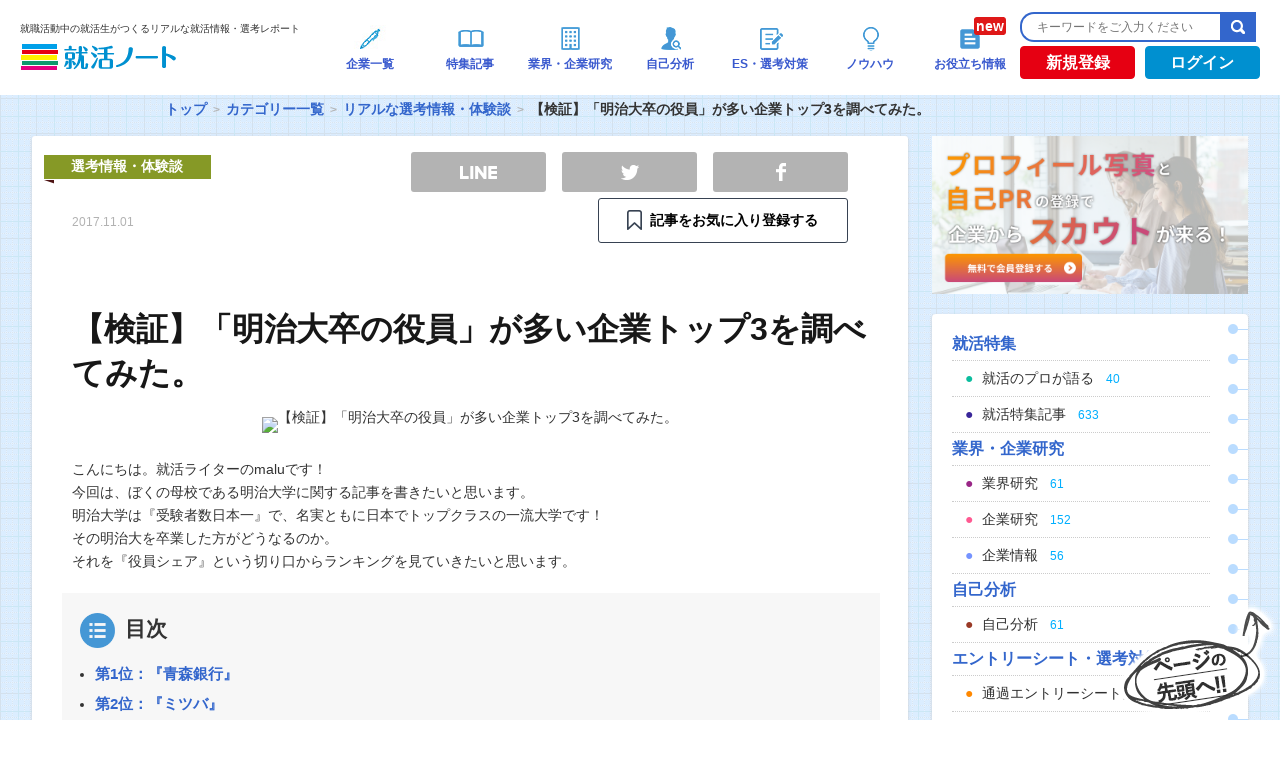

--- FILE ---
content_type: text/html; charset=UTF-8
request_url: https://www.shukatsu-note.com/list-of-category/report/post-18224/
body_size: 16774
content:
<!DOCTYPE html>
<html lang="ja" xmlns="http://www.w3.org/1999/xhtml">
<head>
<meta charset="UTF-8" />
<meta name="viewport" content="width=device-width">
<meta name="google-site-verification" content="Q3YXUgn7XMw-9EzEsDEFnqsJJ0_PgvYQslLlxBG1tKQ" />
<!-- login判定 -->

<link rel="shortcut icon" type="image/vnd.microsoft.icon" href="https://www.shukatsu-note.com/wp-content/themes/shukatsu-note/resources/images/favicon.ico" />
<!--?php get_template_part( 'inlinejs/jquery' ); ?-->
<script src="https://ajax.googleapis.com/ajax/libs/jquery/3.3.1/jquery.min.js"></script>

<!-- Global site tag (gtag.js) - Google Analytics -->
<script async src="https://www.googletagmanager.com/gtag/js?id=G-3KBESTF760"></script>
<script>
  window.dataLayer = window.dataLayer || [];
  function gtag(){dataLayer.push(arguments);}
  gtag('js', new Date());

  gtag('config', 'G-3KBESTF760');
</script>
<!-- Google Tag Manager -->
<script>(function(w,d,s,l,i){w[l]=w[l]||[];w[l].push({'gtm.start':
new Date().getTime(),event:'gtm.js'});var f=d.getElementsByTagName(s)[0],
j=d.createElement(s),dl=l!='dataLayer'?'&l='+l:'';j.async=true;j.src=
'https://www.googletagmanager.com/gtm.js?id='+i+dl;f.parentNode.insertBefore(j,f);
})(window,document,'script','dataLayer','GTM-PDTGT4R');</script>
<!-- End Google Tag Manager -->

<!-- Begin Mieruca Embed Code -->
<script type="text/javascript" id="mierucajs">
window.__fid = window.__fid || [];__fid.push([781277330]);
(function() {
function mieruca(){if(typeof window.__fjsld != "undefined") return; window.__fjsld = 1; var fjs = document.createElement('script'); fjs.type = 'text/javascript'; fjs.async = true; fjs.id = "fjssync"; var timestamp = new Date;fjs.src = ('https:' == document.location.protocol ? 'https' : 'http') + '://hm.mieru-ca.com/service/js/mieruca-hm.js?v='+ timestamp.getTime(); var x = document.getElementsByTagName('script')[0]; x.parentNode.insertBefore(fjs, x); };
setTimeout(mieruca, 500); document.readyState != "complete" ? (window.attachEvent ? window.attachEvent("onload", mieruca) : window.addEventListener("load", mieruca, false)) : mieruca();
})();
</script>
<!-- End Mieruca Embed Code -->
<!-- 2025.04.21 DNS設定追加 -->
<meta name="google-site-verification" content="uVtF0Ebmb65Kf9dw54Q_kqlkqIt4wmIHL6zbx6YNb-8">
<meta name="description" content="こんにちは。就活ライターのmaluです！

今回は、ぼくの母校である明治大学に関する記事を書きたいと思います。

明治大学は『受験者数日本一』で、名実ともに日本でトップクラスの一流大学です！

その明治大を卒業した方がどうなるのか。

それを『役員シェア』という切り口からランキングを見ていきたいと思います。" />

<!-- WP SiteManager OGP Tags -->
<meta property="og:title" content="【検証】「明治大卒の役員」が多い企業トップ3を調べてみた。｜就職活動中の就活生がつくるリアルな就活情報・選考レポート| 就活ノート" />
<meta property="og:type" content="article" />
<meta property="og:url" content="https://www.shukatsu-note.com/list-of-category/report/post-18224/" />
<meta property="og:description" content="こんにちは。就活ライターのmaluです！

今回は、ぼくの母校である明治大学に関する記事を書きたいと思います。

明治大学は『受験者数日本一』で、名実ともに日本でトップクラスの一流大学です！

その明治大を卒業した方がどうなるのか。

それを『役員シェア』という切り口からランキングを見ていきたいと思います。" />
<meta property="og:site_name" content="就活ノート" />
<meta property="og:image" content="https://s3-ap-northeast-1.amazonaws.com/shukatsu-note-image/wp-content/uploads/2015/02/31232434/82fd9ae732376c6a32bb82878b0f5093.jpg" />

<!-- WP SiteManager Twitter Cards Tags -->
<meta name="twitter:title" content="【検証】「明治大卒の役員」が多い企業トップ3を調べてみた。｜就職活動中の就活生がつくるリアルな就活情報・選考レポート| 就活ノート" />
<meta name="twitter:url" content="https://www.shukatsu-note.com/list-of-category/report/post-18224/" />
<meta name="twitter:description" content="こんにちは。就活ライターのmaluです！

今回は、ぼくの母校である明治大学に関する記事を書きたいと思います。

明治大学は『受験者数日本一』で、名実ともに日本でトップクラスの一流大学です！

その明治大を卒業した方がどうなるのか。

それを『役員シェア』という切り口からランキングを見ていきたいと思います。" />
<meta name="twitter:card" content="summary" />
<meta name="twitter:site" content="@shukatsunote" />
<meta name="twitter:image" content="https://s3-ap-northeast-1.amazonaws.com/shukatsu-note-image/wp-content/uploads/2015/02/31232434/82fd9ae732376c6a32bb82878b0f5093.jpg" />
<title>【検証】「明治大卒の役員」が多い企業トップ3を調べてみた。｜就職活動中の就活生がつくるリアルな就活情報・選考レポート| 就活ノート</title>
<meta name='robots' content='max-image-preview:large' />
<link rel="amphtml" href="https://www.shukatsu-note.com/list-of-category/report/post-18224/amp/" /><meta name="generator" content="AMP for WP 1.0.77.33"/><link rel='dns-prefetch' href='//statics.a8.net' />
<link rel='dns-prefetch' href='//maxcdn.bootstrapcdn.com' />
<link rel='dns-prefetch' href='//s.w.org' />
<link rel='stylesheet' id='wp-block-library-css'  href='https://www.shukatsu-note.com/wp-includes/css/dist/block-library/style.min.css?ver=5.8' type='text/css' media='all' />
<link rel='stylesheet' id='contact-form-7-css'  href='https://www.shukatsu-note.com/wp-content/plugins/contact-form-7/includes/css/styles.css?ver=5.0.3' type='text/css' media='all' />
<link rel='stylesheet' id='company-buzz-marketing-style-css'  href='https://www.shukatsu-note.com/wp-content/plugins/company-buzz-marketing/assets/css/style.css?ver=5.8' type='text/css' media='all' />
<link rel='stylesheet' id='ez-icomoon-css'  href='https://www.shukatsu-note.com/wp-content/plugins/easy-table-of-contents/vendor/icomoon/style.min.css?ver=2.0.17' type='text/css' media='all' />
<link rel='stylesheet' id='ez-toc-css'  href='https://www.shukatsu-note.com/wp-content/plugins/easy-table-of-contents/assets/css/screen.min.css?ver=2.0.17' type='text/css' media='all' />
<style id='ez-toc-inline-css' type='text/css'>
div#ez-toc-container p.ez-toc-title {font-size: 120%;}div#ez-toc-container p.ez-toc-title {font-weight: 500;}div#ez-toc-container ul li {font-size: 95%;}
</style>
<link rel='stylesheet' id='bootstrap-css-css'  href='https://maxcdn.bootstrapcdn.com/bootstrap/3.3.7/css/bootstrap.min.css?ver=20260119' type='text/css' media='all' />
<link rel='stylesheet' id='bootstrap-style-css'  href='https://www.shukatsu-note.com/wp-content/themes/shukatsu-note/resources/css/bootstrap.min.css?ver=20260119' type='text/css' media='all' />
<link rel='stylesheet' id='style-css'  href='https://www.shukatsu-note.com/wp-content/themes/shukatsu-note/resources/css/style.css?ver=20260119' type='text/css' media='all' />
<link rel='stylesheet' id='font_style-css'  href='https://www.shukatsu-note.com/wp-content/themes/shukatsu-note/resources/css/font-style.css?ver=20260119' type='text/css' media='all' />
<script type='text/javascript' src='//statics.a8.net/a8sales/a8sales.js' id='a8-js'></script>
<link rel="https://api.w.org/" href="https://www.shukatsu-note.com/wp-json/" /><link rel="alternate" type="application/json" href="https://www.shukatsu-note.com/wp-json/wp/v2/posts/76044" /><link rel='shortlink' href='https://www.shukatsu-note.com/?p=76044' />
<link rel="alternate" type="application/json+oembed" href="https://www.shukatsu-note.com/wp-json/oembed/1.0/embed?url=https%3A%2F%2Fwww.shukatsu-note.com%2Flist-of-category%2Freport%2Fpost-18224%2F" />
<link rel="alternate" type="text/xml+oembed" href="https://www.shukatsu-note.com/wp-json/oembed/1.0/embed?url=https%3A%2F%2Fwww.shukatsu-note.com%2Flist-of-category%2Freport%2Fpost-18224%2F&#038;format=xml" />
<script type="text/javascript">var ajaxurl = "https://www.shukatsu-note.com/wp-admin/admin-ajax.php";</script>    <script type="text/javascript">
        function nxsPostToFav(obj){ obj.preventDefault;
            var k = obj.target.split("-"); var nt = k[0]; var ii = k[1];  var pid = k[2];
            var data = {  action:'nxs_snap_aj', nxsact: 'manPost', nt:nt, id: pid, nid: ii, et_load_builder_modules:1, _wpnonce: 'd0c147dec5'};
            jQuery('#nxsFavNoticeCnt').html('<p> Posting... </p>'); jQuery('#nxsFavNotice').modal({ fadeDuration: 50 });
            jQuery.post('https://www.shukatsu-note.com/wp-admin/admin-ajax.php', data, function(response) { if (response=='') response = 'Message Posted';
                jQuery('#nxsFavNoticeCnt').html('<p> ' + response + '</p>' +'<input type="button"  onclick="jQuery.modal.close();" class="bClose" value="Close" />');
            });
        }
    </script>		<script type="text/javascript">(function(add, cla){window['UserHeatTag']=cla;window[cla]=window[cla]||function(){(window[cla].q=window[cla].q||[]).push(arguments)},window[cla].l=1*new Date();var ul=document.createElement('script');var tag = document.getElementsByTagName('script')[0];ul.async=1;ul.src=add;tag.parentNode.insertBefore(ul,tag);})('//uh.nakanohito.jp/uhj2/uh.js', '_uhtracker');_uhtracker({id:'uhdUIvl1Up'});</script>
		<script type="application/ld+json">
				{
					"@context" : "http://schema.org/",
					"@type":"Article",
					"author": {
						"@type": "Person",
						"name": "shukatsu-note"
						},
					"datePublished":"2017-11-01 06:28:28",
					"headline":"【検証】「明治大卒の役員」が多い企業トップ3を調べてみた。",
					"publisher": {
					      "@type": "Organization",
					      "name": "株式会社DYM",
					      "logo": {
					        "@type": "ImageObject",
					        "url": "https://s3-ap-northeast-1.amazonaws.com/shukatsu-note-image/wp-content/uploads/2018/04/05163956/logo1.png",
					        "width": 600,
					        "height": 60
					      }
					    },
					"name":"【検証】「明治大卒の役員」が多い企業トップ3を調べてみた。",
					"description":"明大卒役員数：4人総役員数：14人明大卒シェア：28.6%--第一位は青森を基盤として営業活動を行っている『青森銀行』。1879年に創業し、一貫して地方の発展に力を...",
					"image":"https://s3-ap-northeast-1.amazonaws.com/shukatsu-note-image/wp-content/uploads/2015/02/31232434/82fd9ae732376c6a32bb82878b0f5093.jpg"
				}
			</script><link rel="manifest" href="https://www.shukatsu-note.com/wp-content/plugins/dym-push-notification/manifest.json" /><link rel="canonical" href="https://www.shukatsu-note.com/list-of-category/report/post-18224/" />
<!-- ## NXS/OG ## --><!-- ## NXSOGTAGS ## --><!-- ## NXS/OG ## -->
</head>
<body  id="article" class="post-single post-18224 single-report">
	<!-- Google Tag Manager (noscript) -->
	<noscript><iframe src="https://www.googletagmanager.com/ns.html?id=GTM-PDTGT4R"
	height="0" width="0" style="display:none;visibility:hidden"></iframe></noscript>
	<!-- End Google Tag Manager (noscript) -->
	<div id="fb-root"></div>
	<script src="https://www.shukatsu-note.com/wp-content/themes/shukatsu-note/resources/js/facebook-footer.js"></script>
	<div id="wrapper">
		<div id="header" class="pc">
			<div id="headerInner">
				<div id="headerLogo">

																	<p id="logo"><span class="logo_text">就職活動中の就活生がつくるリアルな就活情報・選考レポート</span><a href="https://www.shukatsu-note.com/"><img src="https://s3-ap-northeast-1.amazonaws.com/shukatsu-note-image/wp-content/uploads/2018/04/05163956/logo1.png" alt="就活ノート" width="158" height="26" /></a></p>
													</div><!-- /#headerLogo -->
		<div class="cbm_headerNav">
			<ul class="cbm_headerNav_items">
				<li class="cbm_headerNav_item cbm_headerNav_item-post cbm_is_active">
					<a class="cbm_headerNav_anchor" href="/list-of-companies/">
						<div class="header-navi-images"><img src="https://s3-ap-northeast-1.amazonaws.com/shukatsu-note-image/wp-content/uploads/2018/04/05164415/global-navi011.png" alt="企業一覧"></div>
						<p class="navi-txt">企業一覧</p>
					</a>
				</li>
				<li class="cbm_headerNav_item cbm_headerNav_item-post cbm_is_active">
					<a class="cbm_headerNav_anchor" href="/list-of-category//#column">
						<div class="header-navi-images"><img src="https://www.shukatsu-note.com/wp-content/themes/shukatsu-note/resources/images/top/icon_tokushu.png" alt="特集記事"></div>
						<p class="navi-txt">特集記事</p>
					</a>
				</li>
				<li class="cbm_headerNav_item cbm_headerNav_item-post cbm_is_active">
					<a class="cbm_headerNav_anchor" href="/list-of-category/#industry-company">
						<div class="header-navi-images"><img src="https://www.shukatsu-note.com/wp-content/themes/shukatsu-note/resources/images/top/icon_kigyoukenkyu.png" alt="業界・企業研究"></div>
						<p class="navi-txt">業界・企業研究</p>
					</a>
				</li>
				<li class="cbm_headerNav_item cbm_headerNav_item-post cbm_is_active">
					<a class="cbm_headerNav_anchor" href="/list-of-category/#self-analysis">
						<div class="header-navi-images"><img src="https://www.shukatsu-note.com/wp-content/themes/shukatsu-note/resources/images/top/icon_jikobunseki.png" alt="自己分析"></div>
						<p class="navi-txt">自己分析</p>
					</a>
				</li>
				<li class="cbm_headerNav_item cbm_headerNav_item-post cbm_is_active">
					<a class="cbm_headerNav_anchor" href="/list-of-category/#report-es">
						<div class="header-navi-images"><img src="https://www.shukatsu-note.com/wp-content/themes/shukatsu-note/resources/images/top/icon_senkoutaisaku.png" alt="ES・選考対策"></div>
						<p class="navi-txt">ES・選考対策</p>
					</a>
				</li>
				<li class="cbm_headerNav_item cbm_headerNav_item-post cbm_is_active">
					<a class="cbm_headerNav_anchor" href="/list-of-category/#knowhow">
						<div class="header-navi-images"><img src="https://www.shukatsu-note.com/wp-content/themes/shukatsu-note/resources/images/top/icon_know-how.png" alt="ノウハウ"></div>
						<p class="navi-txt">ノウハウ</p>
					</a>
				</li>
				<li class="cbm_headerNav_item cbm_headerNav_item-post cbm_is_active">
					<a class="cbm_headerNav_anchor" href="/list-of-category/book">
						<div class="header-navi-images new"><img src="https://www.shukatsu-note.com/wp-content/themes/shukatsu-note/resources/images/top/icon_book.png" alt="お役立ち情報"></div>
						<p class="navi-txt">お役立ち情報</p>
					</a>
				</li>
			</ul>
		</div><!-- /.cbm_headerNav -->
		<div class="headerBtn_search">
			<div class="search">
				<form role="search" method="get" id="searchform" action="https://www.shukatsu-note.com/">
					<input type="text" placeholder="キーワードをご入力ください" id="searchtext" name="s" /><input type="submit" id="searchsubmit" value="検索" />
				</form>
			</div><!-- /#search -->
			<div class="headerBtn">
																					<div id="registration">
						<a href="https://www.shukatsu-note.com/registration/" onclick="cookieURL();">新規登録</a>
					</div><!-- /#login -->
					<div id="login">
						<a href="https://www.shukatsu-note.com/login/" onclick="cookieURL();">ログイン</a>
					</div><!-- /#login -->
							</div><!-- /.headerBtn -->
		</div><!-- /.headerBtn_search -->
	</div><!-- /#headerInner -->
</div><!-- /#header -->

<div id="main-wrapper">
		<div id="breadwrap">
		<ul class="bread_crumb">
	<li class="level-1 top"><a href="https://www.shukatsu-note.com/">トップ</a></li>
	<li class="level-2 sub"><a href="https://www.shukatsu-note.com/list-of-category/">カテゴリー一覧</a></li>
	<li class="level-3 sub"><a href="https://www.shukatsu-note.com/list-of-category/report/">リアルな選考情報・体験談</a></li>
	<li class="level-4 sub tail current">【検証】「明治大卒の役員」が多い企業トップ3を調べてみた。</li>
</ul>
	</div>
			<div id="main">
	<style type="text/css">
	/* SNS Share Button */
	@media all {
		.sns-btn {
			list-style: none;
		}

		.sns-url {
			background-color: transparent;
			-webkit-text-decoration-skip: objects;
			color: #231815;
			cursor: pointer;
			text-decoration: none;
		}

		.sns-url:active,
		.sns-url:hover {
			outline-width: 0;
		}

		.fz-p15 {
			font-size: 1.4rem;
		}

		.mb20 {
			margin-bottom: 16px;
		}

		.mb30 {
			margin-bottom: 24px;
		}

		.share-sec .favorite .btn {
			padding: 0.8em 1em;
		}

		.share-sec .favorite .btn-unfavorites .ribbon {
			line-height: 20px;
			/* background-image: url(https://www.shukatsu-note.com/wp-content/themes/shukatsu-note/resources/images/marker-favorite.png); */
			background-image: url(https://www.shukatsu-note.com/wp-content/themes/shukatsu-note/resources/images/marker-ico.png);
			background-size: auto 20px;
			background-position: 0 50%;
			background-repeat: no-repeat;
			color: black;
			font-weight: bold;
		}

		.share-sec .favorite .btn-favorites .ribbon {
			line-height: 20px;
			background-image: url(https://www.shukatsu-note.com/wp-content/themes/shukatsu-note/resources/images/marker-ico.png);
			background-size: auto 20px;
			background-position: 0 50%;
			background-repeat: no-repeat;
			color: black;
			font-weight: bold;
		}

		.share-sec .favorite .primary .ribbon {
			line-height: 20px;
			background-image: url(https://www.shukatsu-note.com/wp-content/themes/shukatsu-note/resources/images/marker-ico.png);
			background-size: auto 20px;
			background-position: 0 50%;
			background-repeat: no-repeat;
			color: black;
			font-weight: bold;
		}

		.share-sec .favorite a:hover .ribbon {
			background-image: url(https://www.shukatsu-note.com/wp-content/themes/shukatsu-note/resources/images/marker-w-ico.png);
			background-repeat: no-repeat;
			color: white;
			font-weight: bold;
		}

		.btn {
			display: inline-block;
			line-height: 1;
			text-align: center;
			border-radius: 3px;
			transition: all 0.3s;
		}

		.btn.primary {
			border: 1px solid #374252;
			background-color: #fff;
		}

		.btn.primary:hover {
			color: #fff;
			border: 1px solid #ED7516;
			/* background-color: #374252; */
			background-color: #ED7516;
		}

		/* @media screen and (min-width: 768px) {
			.sns-btn {
				padding-left: 20px !important;
			}

			.fz-p15 {
				font-size: 1.5rem;
			}

			.mb20 {
				margin-bottom: 20px;
			}

			.mb30 {
				margin-bottom: 30px;
			}
		} */

		.fwb {
			font-weight: bold;
		}

		.infront {
			display: inline-block;
			padding-left: 1.6em;
		}

		.sns-btn {
			display: -webkit-flex;
			display: flex;
			-webkit-justify-content: space-between;
			justify-content: space-between;
			max-width: 450px;
			padding-left: 0;
		}

		.sns-btn li.fb,
		.sns-btn li.tw,
		.sns-btn li.line {
			width: 30%;
			text-indent: -200%;
			white-space: nowrap;
			overflow: hidden;
		}

		.sns-btn li.copy {
			width: 38%;
			text-align: center;
		}

		.sns-btn li a {
			display: block;
			padding: 0.6em 1em;
			border-radius: 3px;
			transition: all 0.3s;
			background-position: 50% 50%;
			box-sizing: border-box;
			background-repeat: no-repeat;
		}

		.sns-btn li.fb a {
			background-color: #315096;
			background-image: url(https://www.shukatsu-note.com/wp-content/themes/shukatsu-note/resources/images/facebook.png);
			background-size: auto 18px;
		}

		.sns-btn li.tw a {
			background-color: #55acee;
			background-image: url(https://www.shukatsu-note.com/wp-content/themes/shukatsu-note/resources/images/twitter.png);
			background-size: auto 15px;
		}

		.sns-btn li.line a {
			background-color: #00c300;
			background-image: url(https://www.shukatsu-note.com/wp-content/themes/shukatsu-note/resources/images/line.png);
			background-size: auto 13px;
		}

		.sns-btn li.copy a {
			color: #fff;
			font-weight: bold;
			background-color: #569eab;
		}

		.sns-btn li.fb.non-color a {
			background-color: #b3b3b3;
		}

		.sns-btn li.tw.non-color a {
			background-color: #b3b3b3;
		}

		.sns-btn li.line.non-color a {
			background-color: #b3b3b3;
		}

		@media screen and (min-width: 960px) {

			.sns-btn li.fb,
			.sns-btn li.tw,
			.sns-btn li.line {
				width: 135px;
			}

			.sns-btn li.copy {
				width: 46%;
			}

			.sns-btn li.fb.non-color a:hover {
				background-color: #315096;
			}

			.sns-btn li.tw.non-color a:hover {
				background-color: #55acee;
			}

			.sns-btn li.line.non-color a:hover {
				background-color: #00c300;
			}
		}
	}
</style>
<div id="primary">
	<article id="content">
		
			<div class="entry-header" itemscope="itemscope" itemtype="http://schema.org/WPHeader" role="banner">
				<div class="cat-ribbon report">
					<p>選考情報・体験談</p>
				</div>
				<div>
					<!--time datetime="<--?php the_time( 'Y-m-d' ); ?>"><--?php the_time( 'Y.m.d' ); ?></time-->
					<time datetime="2017-11-01">2017.11.01</time>
					<ul class="sns-nav" id="sns-nav-upper">
						<!-- 							<li class="favorite"><a href="https://www.shukatsu-note.com/registration/" class="btn-favorites"></a></li>
												<li class="facebook">
							<div class="fb-like" data-href="https://www.facebook.com/shukatu.note" data-width="70" data-layout="box_count" data-action="like" data-show-faces="false" data-share="false"></div>
						</li>
						<li class="twitter">
							<a class="twitter-share-button" href="https://twitter.com/share" data-lang="ja" data-count="vertical">ツイート</a>
							<script type="text/javascript">
								// <![CDATA[
								! function(d, s, id) {
									var js, fjs = d.getElementsByTagName(s)[0];
									if (!d.getElementById(id)) {
										js = d.createElement(s);
										js.id = id;
										js.src = "//platform.twitter.com/widgets.js";
										fjs.parentNode.insertBefore(js, fjs);
									}
								}(document, "script", "twitter-wjs");
								// ]]&gt;
							</script>
						</li>
						<li class="view"><span>2</span>SCORE</li> -->
						<section class="share-sec mb30" style="margin-top: -27px; width:470px;">
							<ul class="sns-btn wide mb20">
								<li class="line non-color">
									<a class="sns-url" href="http://line.me/R/msg/text/?【検証】「明治大卒の役員」が多い企業トップ3を調べてみた。%0D%0Ahttps://www.shukatsu-note.com/list-of-category/report/post-18224/" target="_blank">　</a>
								</li>
								<li class="tw non-color">
									<a class="sns-url" href="http://twitter.com/intent/tweet?text=【検証】「明治大卒の役員」が多い企業トップ3を調べてみた。&url=https://www.shukatsu-note.com/list-of-category/report/post-18224/" target="_blank">　</a>
								</li>
								<li class="fb non-color">
									<a class="sns-url" href="http://www.facebook.com/sharer.php?u=https://www.shukatsu-note.com/list-of-category/report/post-18224/&amp;t=【検証】「明治大卒の役員」が多い企業トップ3を調べてみた。" target="_blank">　</a>
								</li>
							</ul>
															<div class="favorite-sec mb20">
									<p class="favorite fz-p15 fwb" style="width: 70px; margin: 0 auto;">
										<a id="favorite-lbl" class="btn primary" style="width: 250px;" href="https://www.shukatsu-note.com/registration/">
											<span class="infront ribbon">記事をお気に入り登録する</span>
										</a>
									</p>
								</div>
													</section>
					</ul>
				</div>
				<h1>【検証】「明治大卒の役員」が多い企業トップ3を調べてみた。</h1>
				<p class="eyecatch-image"><img width="305" height="292" src="https://s3-ap-northeast-1.amazonaws.com/shukatsu-note-image/wp-content/uploads/2015/02/31232434/82fd9ae732376c6a32bb82878b0f5093.jpg" class="attachment-large size-large wp-post-image" alt="【検証】「明治大卒の役員」が多い企業トップ3を調べてみた。" loading="lazy" title="【検証】「明治大卒の役員」が多い企業トップ3を調べてみた。" srcset="https://s3-ap-northeast-1.amazonaws.com/shukatsu-note-image/wp-content/uploads/2015/02/31232434/82fd9ae732376c6a32bb82878b0f5093.jpg 305w, https://s3-ap-northeast-1.amazonaws.com/shukatsu-note-image/wp-content/uploads/2015/02/31232434/82fd9ae732376c6a32bb82878b0f5093-300x287.jpg 300w" sizes="(max-width: 305px) 100vw, 305px" /></p>
									<div class="read-statement">
						<p>こんにちは。就活ライターのmaluです！</p>
<p>今回は、ぼくの母校である明治大学に関する記事を書きたいと思います。</p>
<p>明治大学は『受験者数日本一』で、名実ともに日本でトップクラスの一流大学です！</p>
<p>その明治大を卒業した方がどうなるのか。</p>
<p>それを『役員シェア』という切り口からランキングを見ていきたいと思います。</p>
					</div>
							</div><!-- /. entry-header -->
			<!-- single-test -->

			<div id="toc_title" class="no_bullets">
				<p class="toc_title">目次</p>
				<ul class="toc_list">
					<li class="main-title"><span class="bold"><a href="#sub_title_1">第1位：『青森銀行』</a></span></li><li class="main-title"><span class="bold"><a href="#sub_title_2">第2位：『ミツバ』</a></span></li><li class="main-title"><span class="bold"><a href="#sub_title_3">第3位『日新』</a></span></li><li class="main-title"><span class="bold"><a href="#sub_title_4">明大卒の役員が多いその他有名企業</a></span></li>				</ul>
			</div>


			<div class="entry-content" itemprop="mainContentOfPage" itemscope itemtype="http://schema.org/WebPageElement">
															<h2 class="entry-content-title" id="sub_title_1">
							第1位：『青森銀行』						</h2>
										<p>明大卒役員数：4人<br />
総役員数：14人<br />
明大卒シェア：28.6%<br />
&#8212;<br />
第一位は青森を基盤として営業活動を行っている『青森銀行』。</p>
<p>1879年に創業し、一貫して地方の発展に力を注ぎ、現在では青森県のリーディングバンク。</p>
<p>しかし、その「リーディングバンク」のみが強みではありません。</p>
<p>もう1つの強み、それは『ビジネス商談会』</p>
<p>これは、青森銀行、秋田銀行、岩手銀行は、北東北三行共同による意見交換会です。</p>
<p>北東北のリーディングバンク三行が各取引先企業のビジネス情報を共有し、マッチングの機会創出など、法人のお客さまのサービス向上を図るために行っているものです。</p>
<p>こちらは、2003年から始まり、今も当然行われています。</p>
<p>東北における各県のリーディングバンクが一同に介して、各々のビジネス状況を共有して、新たなビジネスチャンスを創出するこの会議。</p>
<p>『すごい』の一言ですね。</p>
<img width="513" height="403" src="https://s3-ap-northeast-1.amazonaws.com/shukatsu-note-image/wp-content/uploads/2015/02/31232538/0e0245de25ab8dc435a3c901c30ba46f.jpg" class="attachment-large size-large" alt="第1位：『青森銀行』" loading="lazy" title="第1位：『青森銀行』" srcset="https://s3-ap-northeast-1.amazonaws.com/shukatsu-note-image/wp-content/uploads/2015/02/31232538/0e0245de25ab8dc435a3c901c30ba46f.jpg 513w, https://s3-ap-northeast-1.amazonaws.com/shukatsu-note-image/wp-content/uploads/2015/02/31232538/0e0245de25ab8dc435a3c901c30ba46f-300x235.jpg 300w" sizes="(max-width: 513px) 100vw, 513px" />
															<h2 class="entry-content-title" id="sub_title_2">
							第2位：『ミツバ』						</h2>
										<p>明大卒役員数：</p>
				<div class="single-bannerWrap">
					<a class="single-bannerLink" href="https://www.shukatsu-note.com/registration/">
						<img class="single-banner" src="https://s3-ap-northeast-1.amazonaws.com/shukatsu-note-image/wp-content/uploads/2021/11/30180800/fe13b8d8e6498dbb8cfdb557b3d1da4e.jpeg" onclick="ga('send','event','banner','click','single-bottom1', 1);" alt="">
					</a>
					<a class="single-bannerLink" href="https://www.shukatsu-note.com/registration/">
						<img class="single-banner" src="https://s3-ap-northeast-1.amazonaws.com/shukatsu-note-image/wp-content/uploads/2021/11/30180802/491b898c72c146266e851ad039c4b61a.jpeg" onclick="ga('send','event','banner','click','single-bottom2', 1);" alt="">
					</a>
				</div>
									<div class="single-registration-link">
						<a href="https://www.shukatsu-note.com/registration/?from_somewhere=limited_article" onClick="cookieURL();">無料登録して記事の続きを見る</a>
					</div>
							</div><!-- /. entry-content -->

			<div class="entry-footer">
								<div id="post-author">
					<div class="faceIcon">
													<img src="https://s3-ap-northeast-1.amazonaws.com/shukatsu-note-image/wp-content/uploads/2014/11/31212138/IMG_0639-80x80.jpg" alt="shukatsu-note" width="72" height="72" />
												<div>
							<span>by</span><a id="post-author-link" href="https://www.shukatsu-note.com/author/20/">shukatsu-note</a>
						</div>
					</div>
					<!-- <ul class="sns-nav" id="sns-nav-lower">
													<li class="favorite"><a href="https://www.shukatsu-note.com/registration/" class="btn-favorites"></a></li>
												<li class="facebook">
							<div class="fb-like" data-href="https://www.facebook.com/shukatu.note" data-width="70" data-layout="box_count" data-action="like" data-show-faces="false" data-share="false"></div>
						</li>
						<li class="twitter">
							<a class="twitter-share-button" href="https://twitter.com/share" data-lang="ja" data-count="vertical">ツイート</a><br />
						</li>
						<li class="twitter">
							<a class="twitter-share" href="https://twitter.com/intent/tweet?text=【検証】「明治大卒の役員」が多い企業トップ3を調べてみた。&url=https://www.shukatsu-note.com/list-of-category/report/post-18224/" data-lang="ja">ツイート</a><br />
						</li>
						<li class="view"><span>2</span>SCORE</li>
					</ul> -->

					<section class="share-sec mb30">
						<ul class="sns-btn wide mb20">
							<li class="line non-color">
								<a class="sns-url" href="http://line.me/R/msg/text/?【検証】「明治大卒の役員」が多い企業トップ3を調べてみた。%0D%0Ahttps://www.shukatsu-note.com/list-of-category/report/post-18224/" target="_blank">LINE</a>
							</li>
							<li class="tw non-color">
								<a class="sns-url" href="http://twitter.com/intent/tweet?text=【検証】「明治大卒の役員」が多い企業トップ3を調べてみた。&url=https://www.shukatsu-note.com/list-of-category/report/post-18224/" target="_blank">TWEET</a>
							</li>
							<li class="fb non-color">
								<a class="sns-url" href="http://www.facebook.com/sharer.php?u=https://www.shukatsu-note.com/list-of-category/report/post-18224/&amp;t=【検証】「明治大卒の役員」が多い企業トップ3を調べてみた。" target="_blank">SHARE</a>
							</li>
						</ul>
													<div class="favorite-sec mb20">
								<p class="favorite fz-p15 fwb" style="margin: 0 auto;">
									<a id="favorite-lbl" class="btn primary" style="width: 250px;" href="https://www.shukatsu-note.com/registration/">
										<span class="infront ribbon">記事をお気に入り登録する</span>
									</a>
								</p>
							</div>
											</section>
				</div>
			</div><!-- /. entry-footer -->
		
	</article><!-- /# content -->


	
			<div id="sameList-category">
			<h3>この記事と同じカテゴリの記事</h3>
			<div class="sameList">
				<ul id="sameList-category-list">
											<li class="prev">
							<a href="https://www.shukatsu-note.com/list-of-category/report/post-53789/">
																	<p class="image-icon"><img width="80" height="80" src="https://s3-ap-northeast-1.amazonaws.com/shukatsu-note-image/wp-content/uploads/2016/06/31195520/Fotolia_84696632_Subscription_Monthly_M-620x413-80x80.jpg" class="attachment-writer_thumb size-writer_thumb wp-post-image" alt="【就活】新卒で入社すべき理由は何？" loading="lazy" title="【就活】新卒で入社すべき理由は何？" srcset="https://s3-ap-northeast-1.amazonaws.com/shukatsu-note-image/wp-content/uploads/2016/06/31195520/Fotolia_84696632_Subscription_Monthly_M-620x413-80x80.jpg 80w, https://s3-ap-northeast-1.amazonaws.com/shukatsu-note-image/wp-content/uploads/2016/06/31195520/Fotolia_84696632_Subscription_Monthly_M-620x413-120x120.jpg 120w" sizes="(max-width: 80px) 100vw, 80px" /></p>
																<div>
									<time datetime="2017-10-29">2017.10.29</time>
									<h4>【就活】新卒で入社すべき理由は何？</h4>
								</div>
							</a>
						</li>
																<li class="next">
							<a href="https://www.shukatsu-note.com/list-of-category/report/post-47982/">
																	<p class="image-icon"><img width="80" height="80" src="https://s3-ap-northeast-1.amazonaws.com/shukatsu-note-image/wp-content/uploads/2014/11/31200042/image-20-80x80.jpeg" class="attachment-writer_thumb size-writer_thumb wp-post-image" alt="【就活生必見！】ベンチャー企業を選択する学生" loading="lazy" title="【就活生必見！】ベンチャー企業を選択する学生" srcset="https://s3-ap-northeast-1.amazonaws.com/shukatsu-note-image/wp-content/uploads/2014/11/31200042/image-20-80x80.jpeg 80w, https://s3-ap-northeast-1.amazonaws.com/shukatsu-note-image/wp-content/uploads/2014/11/31200042/image-20-120x120.jpeg 120w" sizes="(max-width: 80px) 100vw, 80px" /></p>
																<div>
									<time datetime="2017-11-02">2017.11.02</time>
									<h4>【就活生必見！】ベンチャー企業を選択する学生</h4>
								</div>
							</a>
						</li>
									</ul>
			</div>
		</div>
			</div><!-- /#primary -->
			<div id="secondary">
								<div class="pr-list">
					<div class="banner-box"><p><a href="https://dymscout.jp/register" target="_blank"  title="23 スカウト" ><img width="800" height="400" src="https://s3-ap-northeast-1.amazonaws.com/shukatsu-note-image/wp-content/uploads/2021/12/21173748/9e7dad9424f825ed3ee45b1845becf9d.png" class="ps_side_banner_widget" alt="" loading="lazy" /></a></p></div><!-- banner-box -->				</div><!-- /#pr-list -->
								<div id="global-nav">
														<h3>就活特集</h3>
					<ul>
						<li class="recruiter-answer"><a href="https://www.shukatsu-note.com/list-of-category/recruiter-answer/"><span class="li-name">就活のプロが語る</span><span class="count">40</span></a></li>
						<li class="column"><a href="https://www.shukatsu-note.com/list-of-category/column/"><span class="li-name">就活特集記事</span><span class="count">633</span></a></li>
					</ul>
													<h3>業界・企業研究</h3>
					<ul>
											<li class="industry"><a href="https://www.shukatsu-note.com/list-of-category/industry/"><span class="li-name">業界研究</span><span class="count">61</span></a></li>
																<li class="company"><a href="https://www.shukatsu-note.com/list-of-category/company/"><span class="li-name">企業研究</span><span class="count">152</span></a></li>
																<li class="enterprise_profile"><a href="https://www.shukatsu-note.com/list-of-category/enterprise_profile/"><span class="li-name">企業情報</span><span class="count">56</span></a></li>
										</ul>
													<h3>自己分析</h3>
					<ul>
											<li class="self-analysis"><a href="https://www.shukatsu-note.com/list-of-category/self-analysis/"><span class="li-name">自己分析</span><span class="count">61</span></a></li>
										</ul>
													<h3>エントリーシート・選考対策</h3>
					<ul>
											<li class="passing-es"><a href="https://www.shukatsu-note.com/list-of-category/passing-es/"><span class="li-name">通過エントリーシート実例</span><span class="count">2233</span></a></li>
																<li class="report"><a href="https://www.shukatsu-note.com/list-of-category/report/"><span class="li-name">リアルな選考情報・体験談</span><span class="count">1446</span></a></li>
																<li class="resume"><a href="https://www.shukatsu-note.com/list-of-category/resume/"><span class="li-name">エントリーシートの書き方</span><span class="count">154</span></a></li>
																<li class="interviewing"><a href="https://www.shukatsu-note.com/list-of-category/interviewing/"><span class="li-name">面接対策</span><span class="count">215</span></a></li>
																<li class="discussion"><a href="https://www.shukatsu-note.com/list-of-category/discussion/"><span class="li-name">グループワーク・<br>ディスカッション対策</span><span class="count">32</span></a></li>
																<li class="web-test"><a href="https://www.shukatsu-note.com/list-of-category/web-test/"><span class="li-name">Webテスト対策</span><span class="count">133</span></a></li>
										</ul>
														<h3>就活ノウハウ</h3>
					<ul>
											<li class="flow"><a href="https://www.shukatsu-note.com/list-of-category/flow/"><span class="li-name">就活の流れ</span><span class="count">25</span></a></li>
																<li class="knowledge"><a href="https://www.shukatsu-note.com/list-of-category/shukatsu-mana/"><span class="li-name">就活の心得・マナー</span><span class="count">131</span></a></li>
																<li class="ob-visit"><a href="https://www.shukatsu-note.com/list-of-category/ob-visit/"><span class="li-name">OB/OG訪問</span><span class="count">20</span></a></li>
																<li class="internship"><a href="https://www.shukatsu-note.com/list-of-category/internship/"><span class="li-name">インターンシップ</span><span class="count">52</span></a></li>
										</ul>
													<h3>ツール</h3>
					<ul>
											<li class="glossary"><a href="https://www.shukatsu-note.com/list-of-category/glossary/"><span class="li-name">就活用語集</span><span class="count">24</span></a></li>
															</ul>
								</div><!-- /#global-nav -->
								<div id="new-entry-nav">
					<a href="https://www.shukatsu-note.com/registration/" onclick="cookieURL();"><img src="https://www.shukatsu-note.com/wp-content/themes/shukatsu-note/resources/images/registration-btn.png" alt="新規会員登録はこちら" width="300" height="120" /></a>
				</div>
							<div id="weekly-ranking">
					<h3>就活ノート週間ランキング</h3>
					<ul id="weekly-ranking-list">
												<li class="rank1">
							<a href="https://www.shukatsu-note.com/list-of-category/interviewing/post-25688/">
																<p class="image-icon"><img width="80" height="80" src="https://s3-ap-northeast-1.amazonaws.com/shukatsu-note-image/wp-content/uploads/2020/04/21204439/OSK201102250032_re-80x80.jpg" class="attachment-writer_thumb size-writer_thumb wp-post-image" alt="【通過率50％】最終面接で「落ちる学生」「採用される学生」" loading="lazy" title="【通過率50％】最終面接で「落ちる学生」「採用される学生」" srcset="https://s3-ap-northeast-1.amazonaws.com/shukatsu-note-image/wp-content/uploads/2020/04/21204439/OSK201102250032_re-80x80.jpg 80w, https://s3-ap-northeast-1.amazonaws.com/shukatsu-note-image/wp-content/uploads/2020/04/21204439/OSK201102250032_re-120x120.jpg 120w" sizes="(max-width: 80px) 100vw, 80px" /></p>
																<div>
									<p class="view-text">SCORE:1144</p>
									<a class="cat" href="https://www.shukatsu-note.com/list-of-category/interviewing/">面接対策</a>									<h4><a href="https://www.shukatsu-note.com/list-of-category/interviewing/post-25688/">【通過率50％】最終面接で「落ちる学生」「採用される学生」</a></h4>
								</div>
							</a>
						</li>
												<li class="rank2">
							<a href="https://www.shukatsu-note.com/list-of-category/column/post-40249/">
																<p class="image-icon"><img width="80" height="80" src="https://s3-ap-northeast-1.amazonaws.com/shukatsu-note-image/wp-content/uploads/2020/03/26133327/iCM713FDLqNk_re-80x80.jpg" class="attachment-writer_thumb size-writer_thumb wp-post-image" alt="意外と知らない！「実は上場していない有名企業32社」" loading="lazy" title="意外と知らない！「実は上場していない有名企業32社」" srcset="https://s3-ap-northeast-1.amazonaws.com/shukatsu-note-image/wp-content/uploads/2020/03/26133327/iCM713FDLqNk_re-80x80.jpg 80w, https://s3-ap-northeast-1.amazonaws.com/shukatsu-note-image/wp-content/uploads/2020/03/26133327/iCM713FDLqNk_re-120x120.jpg 120w" sizes="(max-width: 80px) 100vw, 80px" /></p>
																<div>
									<p class="view-text">SCORE:1091</p>
									<a class="cat" href="https://www.shukatsu-note.com/list-of-category/column/">就活特集記事</a>									<h4><a href="https://www.shukatsu-note.com/list-of-category/column/post-40249/">意外と知らない！「実は上場していない有名企業32社」</a></h4>
								</div>
							</a>
						</li>
												<li class="rank3">
							<a href="https://www.shukatsu-note.com/list-of-category/column/post-57639/">
																<p class="image-icon"><img width="80" height="80" src="https://s3-ap-northeast-1.amazonaws.com/shukatsu-note-image/wp-content/uploads/2020/04/21204524/pixta_27106459_S_re-620x465-80x80.jpg" class="attachment-writer_thumb size-writer_thumb wp-post-image" alt="【就活生服装編】「平服でお越しください」と言われた時、どんな格好をするべき？" loading="lazy" title="【就活生服装編】「平服でお越しください」と言われた時、どんな格好をするべき？" srcset="https://s3-ap-northeast-1.amazonaws.com/shukatsu-note-image/wp-content/uploads/2020/04/21204524/pixta_27106459_S_re-620x465-80x80.jpg 80w, https://s3-ap-northeast-1.amazonaws.com/shukatsu-note-image/wp-content/uploads/2020/04/21204524/pixta_27106459_S_re-620x465-120x120.jpg 120w" sizes="(max-width: 80px) 100vw, 80px" /></p>
																<div>
									<p class="view-text">SCORE:517</p>
									<a class="cat" href="https://www.shukatsu-note.com/list-of-category/column/">就活特集記事</a>									<h4><a href="https://www.shukatsu-note.com/list-of-category/column/post-57639/">【就活生服装編】「平服でお越しください」と言われた時、どんな格好をするべき？</a></h4>
								</div>
							</a>
						</li>
												<li class="rank4">
							<a href="https://www.shukatsu-note.com/list-of-category/report/post-55441/">
																<p class="image-icon"><img width="80" height="80" src="https://s3-ap-northeast-1.amazonaws.com/shukatsu-note-image/wp-content/uploads/2020/04/21204524/pixta_27106459_S_re-620x465-80x80.jpg" class="attachment-writer_thumb size-writer_thumb wp-post-image" alt="就活ノートの作り方" loading="lazy" title="就活ノートの作り方" srcset="https://s3-ap-northeast-1.amazonaws.com/shukatsu-note-image/wp-content/uploads/2020/04/21204524/pixta_27106459_S_re-620x465-80x80.jpg 80w, https://s3-ap-northeast-1.amazonaws.com/shukatsu-note-image/wp-content/uploads/2020/04/21204524/pixta_27106459_S_re-620x465-120x120.jpg 120w" sizes="(max-width: 80px) 100vw, 80px" /></p>
																<div>
									<p class="view-text">SCORE:404</p>
									<a class="cat" href="https://www.shukatsu-note.com/list-of-category/report/">リアルな選考情報・体験談</a>									<h4><a href="https://www.shukatsu-note.com/list-of-category/report/post-55441/">就活ノートの作り方</a></h4>
								</div>
							</a>
						</li>
												<li class="rank5">
							<a href="https://www.shukatsu-note.com/list-of-category/column/post-50466/">
																<p class="image-icon"><img src="https://www.shukatsu-note.com/wp-content/themes/shukatsu-note/resources/images/default/writer_thumb.png" ></p>
																<div>
									<p class="view-text">SCORE:387</p>
									<a class="cat" href="https://www.shukatsu-note.com/list-of-category/column/">就活特集記事</a>									<h4><a href="https://www.shukatsu-note.com/list-of-category/column/post-50466/">実際にあった！マイクロソフト・グーグル・アップルの入社試験問題が面白い【回答例付き】</a></h4>
								</div>
							</a>
						</li>
												<li class="rank6">
							<a href="https://www.shukatsu-note.com/list-of-category/report/post-46874-2/">
																<p class="image-icon"><img width="80" height="80" src="https://s3-ap-northeast-1.amazonaws.com/shukatsu-note-image/wp-content/uploads/2020/03/26135825/SEP_355215221321_TP_V_re-80x80.jpg" class="attachment-writer_thumb size-writer_thumb wp-post-image" alt="顔採用って本当にあるの！？" loading="lazy" title="顔採用って本当にあるの！？" srcset="https://s3-ap-northeast-1.amazonaws.com/shukatsu-note-image/wp-content/uploads/2020/03/26135825/SEP_355215221321_TP_V_re-80x80.jpg 80w, https://s3-ap-northeast-1.amazonaws.com/shukatsu-note-image/wp-content/uploads/2020/03/26135825/SEP_355215221321_TP_V_re-120x120.jpg 120w" sizes="(max-width: 80px) 100vw, 80px" /></p>
																<div>
									<p class="view-text">SCORE:292</p>
									<a class="cat" href="https://www.shukatsu-note.com/list-of-category/report/">リアルな選考情報・体験談</a>									<h4><a href="https://www.shukatsu-note.com/list-of-category/report/post-46874-2/">顔採用って本当にあるの！？</a></h4>
								</div>
							</a>
						</li>
												<li class="rank7">
							<a href="https://www.shukatsu-note.com/list-of-category/column/post-45639/">
																<p class="image-icon"><img width="80" height="80" src="https://s3-ap-northeast-1.amazonaws.com/shukatsu-note-image/wp-content/uploads/2020/04/21204419/GrogWatch-Parents-right-to-say-no_re-620x325-80x80.jpg" class="attachment-writer_thumb size-writer_thumb wp-post-image" alt="【要注意】推薦書を提出したら内定辞退はできない！？" loading="lazy" title="【要注意】推薦書を提出したら内定辞退はできない！？" srcset="https://s3-ap-northeast-1.amazonaws.com/shukatsu-note-image/wp-content/uploads/2020/04/21204419/GrogWatch-Parents-right-to-say-no_re-620x325-80x80.jpg 80w, https://s3-ap-northeast-1.amazonaws.com/shukatsu-note-image/wp-content/uploads/2020/04/21204419/GrogWatch-Parents-right-to-say-no_re-620x325-120x120.jpg 120w" sizes="(max-width: 80px) 100vw, 80px" /></p>
																<div>
									<p class="view-text">SCORE:235</p>
									<a class="cat" href="https://www.shukatsu-note.com/list-of-category/column/">就活特集記事</a>									<h4><a href="https://www.shukatsu-note.com/list-of-category/column/post-45639/">【要注意】推薦書を提出したら内定辞退はできない！？</a></h4>
								</div>
							</a>
						</li>
												<li class="rank8">
							<a href="https://www.shukatsu-note.com/list-of-category/column/post-27435/">
																<p class="image-icon"><img width="80" height="80" src="https://s3-ap-northeast-1.amazonaws.com/shukatsu-note-image/wp-content/uploads/2020/04/21204725/taiiku_re-80x80.jpg" class="attachment-writer_thumb size-writer_thumb wp-post-image" alt="【これじゃ落ちるよ！】私服OK面接に現れたトンデモ就活生" loading="lazy" title="【これじゃ落ちるよ！】私服OK面接に現れたトンデモ就活生" srcset="https://s3-ap-northeast-1.amazonaws.com/shukatsu-note-image/wp-content/uploads/2020/04/21204725/taiiku_re-80x80.jpg 80w, https://s3-ap-northeast-1.amazonaws.com/shukatsu-note-image/wp-content/uploads/2020/04/21204725/taiiku_re-120x120.jpg 120w" sizes="(max-width: 80px) 100vw, 80px" /></p>
																<div>
									<p class="view-text">SCORE:175</p>
									<a class="cat" href="https://www.shukatsu-note.com/list-of-category/column/">就活特集記事</a>									<h4><a href="https://www.shukatsu-note.com/list-of-category/column/post-27435/">【これじゃ落ちるよ！】私服OK面接に現れたトンデモ就活生</a></h4>
								</div>
							</a>
						</li>
												<li class="rank9">
							<a href="https://www.shukatsu-note.com/list-of-category/self-analysis/post-39795/">
																<p class="image-icon"><img width="80" height="80" src="https://s3-ap-northeast-1.amazonaws.com/shukatsu-note-image/wp-content/uploads/2020/03/26135823/o0480036012496782120_re-80x80.jpg" class="attachment-writer_thumb size-writer_thumb wp-post-image" alt="【SWOT分析がまじで使える】就活で自分を売り込むための自己SWOT分析！" loading="lazy" title="【SWOT分析がまじで使える】就活で自分を売り込むための自己SWOT分析！" srcset="https://s3-ap-northeast-1.amazonaws.com/shukatsu-note-image/wp-content/uploads/2020/03/26135823/o0480036012496782120_re-80x80.jpg 80w, https://s3-ap-northeast-1.amazonaws.com/shukatsu-note-image/wp-content/uploads/2020/03/26135823/o0480036012496782120_re-120x120.jpg 120w" sizes="(max-width: 80px) 100vw, 80px" /></p>
																<div>
									<p class="view-text">SCORE:159</p>
									<a class="cat" href="https://www.shukatsu-note.com/list-of-category/self-analysis/">自己分析</a>									<h4><a href="https://www.shukatsu-note.com/list-of-category/self-analysis/post-39795/">【SWOT分析がまじで使える】就活で自分を売り込むための自己SWOT分析！</a></h4>
								</div>
							</a>
						</li>
												<li class="rank10">
							<a href="https://www.shukatsu-note.com/list-of-category/report/post-61410-2/">
																<p class="image-icon"><img width="80" height="80" src="https://s3-ap-northeast-1.amazonaws.com/shukatsu-note-image/wp-content/uploads/2018/01/24165635/pixta_30694872_M-80x80.jpg" class="attachment-writer_thumb size-writer_thumb wp-post-image" alt="これには面接官もたまらず吹いた!?「面接」で飛び出た爆笑エピソードをネット上から集めました。" loading="lazy" title="これには面接官もたまらず吹いた!?「面接」で飛び出た爆笑エピソードをネット上から集めました。" srcset="https://s3-ap-northeast-1.amazonaws.com/shukatsu-note-image/wp-content/uploads/2018/01/24165635/pixta_30694872_M-80x80.jpg 80w, https://s3-ap-northeast-1.amazonaws.com/shukatsu-note-image/wp-content/uploads/2018/01/24165635/pixta_30694872_M-120x120.jpg 120w" sizes="(max-width: 80px) 100vw, 80px" /></p>
																<div>
									<p class="view-text">SCORE:158</p>
									<a class="cat" href="https://www.shukatsu-note.com/list-of-category/report/">リアルな選考情報・体験談</a>									<h4><a href="https://www.shukatsu-note.com/list-of-category/report/post-61410-2/">これには面接官もたまらず吹いた!?「面接」で飛び出た爆笑エピソードをネット上から集めました。</a></h4>
								</div>
							</a>
						</li>
											</ul>
				</div><!-- /#weekly-ranking -->
										<div class="pr-list">
					<div class="banner-box"><p><a href="https://www.shukatsu-note.com/subscription/" title="12769389_690851141052375_2147071439_n" ><img width="1075" height="400" src="https://s3-ap-northeast-1.amazonaws.com/shukatsu-note-image/wp-content/uploads/2020/03/23140925/banner_writer.jpg" class="ps_side_banner_widget" alt="ライター募集" loading="lazy" srcset="https://s3-ap-northeast-1.amazonaws.com/shukatsu-note-image/wp-content/uploads/2020/03/23140925/banner_writer.jpg 1075w, https://s3-ap-northeast-1.amazonaws.com/shukatsu-note-image/wp-content/uploads/2020/03/23140925/banner_writer-300x112.jpg 300w, https://s3-ap-northeast-1.amazonaws.com/shukatsu-note-image/wp-content/uploads/2020/03/23140925/banner_writer-768x286.jpg 768w, https://s3-ap-northeast-1.amazonaws.com/shukatsu-note-image/wp-content/uploads/2020/03/23140925/banner_writer-620x231.jpg 620w" sizes="(max-width: 1075px) 100vw, 1075px" /></a></p></div><!-- banner-box --><div class="banner-box"><p><a href="https://event.meetscompany.jp/session/25547/" title="23卒_大人気就活イベントバナー" ><img width="795" height="296" src="https://s3-ap-northeast-1.amazonaws.com/shukatsu-note-image/wp-content/uploads/2021/10/29144254/Untitled.png" class="ps_side_banner_widget" alt="ミーツカンパニー" loading="lazy" /></a></p></div><!-- banner-box --><div class="banner-box"><p><a href="https://www.netdego.jp/?utm_campaign=web&amp;utm_medium=website&amp;utm_source=shukatsunote" title="%e5%9b%b31-1"  rel="nofollow" ><img width="1075" height="400" src="https://s3-ap-northeast-1.amazonaws.com/shukatsu-note-image/wp-content/uploads/2020/03/23140923/banner_naitei.jpg" class="ps_side_banner_widget" alt="ねっとで合説" loading="lazy" srcset="https://s3-ap-northeast-1.amazonaws.com/shukatsu-note-image/wp-content/uploads/2020/03/23140923/banner_naitei.jpg 1075w, https://s3-ap-northeast-1.amazonaws.com/shukatsu-note-image/wp-content/uploads/2020/03/23140923/banner_naitei-300x112.jpg 300w, https://s3-ap-northeast-1.amazonaws.com/shukatsu-note-image/wp-content/uploads/2020/03/23140923/banner_naitei-768x286.jpg 768w, https://s3-ap-northeast-1.amazonaws.com/shukatsu-note-image/wp-content/uploads/2020/03/23140923/banner_naitei-620x231.jpg 620w" sizes="(max-width: 1075px) 100vw, 1075px" /></a></p></div><!-- banner-box -->				</div><!-- /#pr-list -->
										<div id="pick-up">
					<h3>就活ノートPick Up</h3>
					<ul id="pick-up-list">
												<li>
							<a href="https://www.shukatsu-note.com/list-of-category/report/post-55441/">
								<p class="image-icon">
																<img width="80" height="80" src="https://s3-ap-northeast-1.amazonaws.com/shukatsu-note-image/wp-content/uploads/2020/04/21204524/pixta_27106459_S_re-620x465-80x80.jpg" class="attachment-writer_thumb size-writer_thumb wp-post-image" alt="就活ノートの作り方" loading="lazy" title="就活ノートの作り方" srcset="https://s3-ap-northeast-1.amazonaws.com/shukatsu-note-image/wp-content/uploads/2020/04/21204524/pixta_27106459_S_re-620x465-80x80.jpg 80w, https://s3-ap-northeast-1.amazonaws.com/shukatsu-note-image/wp-content/uploads/2020/04/21204524/pixta_27106459_S_re-620x465-120x120.jpg 120w" sizes="(max-width: 80px) 100vw, 80px" /></p>
																<div class="pick-up-right">
									<!-- <div class="pick-up-flex"> -->
									<time datetime="2017-06-25">2017.06.25</time>
									<a class="cat" href="https://www.shukatsu-note.com/list-of-category/report/">リアルな選考情報・体験談</a>										<!-- </div> -->
									<h4><a href="https://www.shukatsu-note.com/list-of-category/report/post-55441/">就活ノートの作り方</a></h4>
									<!-- <p class="post-excerpt">就活を始める時にまず必要なのが就活ノートです！

合同説明会やOB訪問・企業説明会・グループディスカッション・面接、どんなときにも持ち物として必ず記載されているのが「筆記用具」です。

メモや記録を振り返る際に就活ノートは就活生に取って必要不可欠なアイテムなのです。

今回は必要不可欠な就活ノートが何故必要なのか、内定を獲得出来る就活ノートとは一体どのようなものなのか、そしてその就活ノートの作り方までお伝えします。</p> -->
								</div>
							</a>
						</li>
											<li>
							<a href="https://www.shukatsu-note.com/list-of-category/column/post-9859/">
								<p class="image-icon">
																<img width="80" height="80" src="https://s3-ap-northeast-1.amazonaws.com/shukatsu-note-image/wp-content/uploads/2020/03/26132735/terebi_re-80x80.jpg" class="attachment-writer_thumb size-writer_thumb wp-post-image" alt="コネ0の僕がテレビ局の内定を貰うまで" loading="lazy" title="コネ0の僕がテレビ局の内定を貰うまで" srcset="https://s3-ap-northeast-1.amazonaws.com/shukatsu-note-image/wp-content/uploads/2020/03/26132735/terebi_re-80x80.jpg 80w, https://s3-ap-northeast-1.amazonaws.com/shukatsu-note-image/wp-content/uploads/2020/03/26132735/terebi_re-120x120.jpg 120w" sizes="(max-width: 80px) 100vw, 80px" /></p>
																<div class="pick-up-right">
									<!-- <div class="pick-up-flex"> -->
									<time datetime="2018-02-19">2018.02.19</time>
									<a class="cat" href="https://www.shukatsu-note.com/list-of-category/column/">就活特集記事</a>										<!-- </div> -->
									<h4><a href="https://www.shukatsu-note.com/list-of-category/column/post-9859/">コネ0の僕がテレビ局の内定を貰うまで</a></h4>
									<!-- <p class="post-excerpt">こんにちは。
　
　
私立大学４年のタカシと言います。もちろん仮名です。
本名はタカシとはかけ離れた名前です。どっちかというとタロウ寄りです。
　
　
今日は何の話をしようかというと、
今就活をしていらっしゃる19卒学生の方向けに、ちょっと僕の体験記を話そうと思います。
　
　
僕は皆さんもご存知の、某キー局の内定を頂きました。
卒業さえできれば(これが意外と難しい)、４月からそちらの会社でお世話になる予定です。
　
　
さて、19卒学生の皆さんは「テレビ局」にどういったイメージを持っているでしょうか？
一応、年収ランキングやら人気ランキングやらでどのテレビ局もよく上位にランクインしているのを見かけるので、きっと学生からの人気は高いのではなかろうかと思います。
　
　
では、そんなテレビ局の内定を取れる人はどういう人なのでしょうか？
ここで一番返ってきそうな答えが、そう、
　　
　
　
「コネ」
　
　
　
ですね。
　
　
コネに関して、詳しくはこちらの記事<a href="https://www.shukatsu-note.com/category/recruiter-answer/post-8552/" title="「資格は就活に有利か？」" target="_blank">「資格は就活に有利か？」</a>をご参照頂きたいのですが、簡単に言えば主に親などの親族のツテを使って通常の選考フローとは別のルートで採用される、いわば「特別枠」みたいなものです。
特にテレビ局の就活においては、その仕事の性質上(スポンサー企業との関係などですね)コネの有無が取り糺されることが多いですね。
　
　
そんな中で、僕は幸運なことにコネ0（ましてサークルもゼミもまともにやっていなかった）にも関わらず、複数のテレビ局から内定を頂きました。
もしどう業界を志望されている19卒学生の方がいらっしゃったら、是非僕の体験談を参考にしてください。
　
　</p> -->
								</div>
							</a>
						</li>
											<li>
							<a href="https://www.shukatsu-note.com/list-of-category/report/post-61410-2/">
								<p class="image-icon">
																<img width="80" height="80" src="https://s3-ap-northeast-1.amazonaws.com/shukatsu-note-image/wp-content/uploads/2018/01/24165635/pixta_30694872_M-80x80.jpg" class="attachment-writer_thumb size-writer_thumb wp-post-image" alt="これには面接官もたまらず吹いた!?「面接」で飛び出た爆笑エピソードをネット上から集めました。" loading="lazy" title="これには面接官もたまらず吹いた!?「面接」で飛び出た爆笑エピソードをネット上から集めました。" srcset="https://s3-ap-northeast-1.amazonaws.com/shukatsu-note-image/wp-content/uploads/2018/01/24165635/pixta_30694872_M-80x80.jpg 80w, https://s3-ap-northeast-1.amazonaws.com/shukatsu-note-image/wp-content/uploads/2018/01/24165635/pixta_30694872_M-120x120.jpg 120w" sizes="(max-width: 80px) 100vw, 80px" /></p>
																<div class="pick-up-right">
									<!-- <div class="pick-up-flex"> -->
									<time datetime="2018-01-31">2018.01.31</time>
									<a class="cat" href="https://www.shukatsu-note.com/list-of-category/report/">リアルな選考情報・体験談</a>										<!-- </div> -->
									<h4><a href="https://www.shukatsu-note.com/list-of-category/report/post-61410-2/">これには面接官もたまらず吹いた!?「面接」で飛び出た爆笑エピソードをネット上から集めました。</a></h4>
									<!-- <p class="post-excerpt">就活での面接は、質問の意図を汲み取って適切に話せるか、マナーがなっているかを見られる場面です。一方で印象に残ることが言えれば、覚えてもらえる可能性が上がり内定がもらえるなんてことも。先輩就活生にもその考えからか、緊張からかとんでもない爆笑エピソードを残している方がたくさんいます。</p> -->
								</div>
							</a>
						</li>
											<li>
							<a href="https://www.shukatsu-note.com/list-of-category/column/post-27435/">
								<p class="image-icon">
																<img width="80" height="80" src="https://s3-ap-northeast-1.amazonaws.com/shukatsu-note-image/wp-content/uploads/2020/04/21204725/taiiku_re-80x80.jpg" class="attachment-writer_thumb size-writer_thumb wp-post-image" alt="【これじゃ落ちるよ！】私服OK面接に現れたトンデモ就活生" loading="lazy" title="【これじゃ落ちるよ！】私服OK面接に現れたトンデモ就活生" srcset="https://s3-ap-northeast-1.amazonaws.com/shukatsu-note-image/wp-content/uploads/2020/04/21204725/taiiku_re-80x80.jpg 80w, https://s3-ap-northeast-1.amazonaws.com/shukatsu-note-image/wp-content/uploads/2020/04/21204725/taiiku_re-120x120.jpg 120w" sizes="(max-width: 80px) 100vw, 80px" /></p>
																<div class="pick-up-right">
									<!-- <div class="pick-up-flex"> -->
									<time datetime="2018-02-19">2018.02.19</time>
									<a class="cat" href="https://www.shukatsu-note.com/list-of-category/column/">就活特集記事</a>										<!-- </div> -->
									<h4><a href="https://www.shukatsu-note.com/list-of-category/column/post-27435/">【これじゃ落ちるよ！】私服OK面接に現れたトンデモ就活生</a></h4>
									<!-- <p class="post-excerpt">最近増えていますね。
「私服OK」の説明会や面接。
「服装自由」や「好きな格好で」という意味ではないのですが、
意味を取り違えて
というか・・・
真っ正直にその言葉を鵜呑みにしてしまう就活生さんもいるようです。
　
今回はそんな「トンデモ」就活生さんの例を紹介します。

画像引用：<a href="http://www.irasuton.com/2013/04/blog-post_20.html">http://www.irasuton.com/2013/04/blog-post_20.html</a></p> -->
								</div>
							</a>
						</li>
											<li>
							<a href="https://www.shukatsu-note.com/list-of-category/column/post-23786/">
								<p class="image-icon">
																<img width="80" height="80" src="https://s3-ap-northeast-1.amazonaws.com/shukatsu-note-image/wp-content/uploads/2020/04/21204407/Fotolia_73993456_Subscription_Monthly_M_re-80x80.jpg" class="attachment-writer_thumb size-writer_thumb wp-post-image" alt="【第一印象は髪型で決まる！】男女別就活ヘアスタイル特集" loading="lazy" title="【第一印象は髪型で決まる！】男女別就活ヘアスタイル特集" srcset="https://s3-ap-northeast-1.amazonaws.com/shukatsu-note-image/wp-content/uploads/2020/04/21204407/Fotolia_73993456_Subscription_Monthly_M_re-80x80.jpg 80w, https://s3-ap-northeast-1.amazonaws.com/shukatsu-note-image/wp-content/uploads/2020/04/21204407/Fotolia_73993456_Subscription_Monthly_M_re-120x120.jpg 120w" sizes="(max-width: 80px) 100vw, 80px" /></p>
																<div class="pick-up-right">
									<!-- <div class="pick-up-flex"> -->
									<time datetime="2018-03-05">2018.03.05</time>
									<a class="cat" href="https://www.shukatsu-note.com/list-of-category/column/">就活特集記事</a>										<!-- </div> -->
									<h4><a href="https://www.shukatsu-note.com/list-of-category/column/post-23786/">【第一印象は髪型で決まる！】男女別就活ヘアスタイル特集</a></h4>
									<!-- <p class="post-excerpt"> 
就活生の皆さん、就活にふさわしい髪型って知っていますか？
就活では第一印象が大切です。その中でも特に気にするべきなのは髪型なんです！
「美容院に行って就活用の髪型を頼めばいいや。」
と思っていませんか？
ポイントをしっかり押さえていないと、
ひょっとしたらその髪型は人事的にNGの可能性も・・！？
　
・・・かといってお手本のような就活ヘアは自分らしくなくて嫌だ！
という人にぜひ知ってほしい、就活ヘアスタイルのポイントを紹介したいと思います。
人事的にOK、かつ自分らしいフレッシュな髪型でビシッとキメていきましょう！
　 
画像引用：http://magazine.campus-web.jp/archives/26588
</p> -->
								</div>
							</a>
						</li>
										</ul>
				</div><!-- /#pick-up -->
													<div id="writer-list">
					<div class="more-arrow-right">
						<a href="https://www.shukatsu-note.com/authors/">ライター一覧はこちら</a>
					</div><!-- /. more-arrow-bottom -->
				</div><!-- /#writer-list -->
						</div><!-- /#secondary -->

</div><!-- /#main -->
</div><!-- /#main-wrapper -->
<div id="page-topBtn">
<!--div class="merrit_anchor">
	<?php// if(is_single()): ?>
		    	<?php// endif; ?>
</div-->
<a id="scroll" href="#top">
	<img src="https://s3-ap-northeast-1.amazonaws.com/shukatsu-note-image/wp-content/uploads/2020/03/26134944/page_top.png" alt="ページトップ" width="165" height="118" />
</a>
</div><!-- /.page_top -->

<div id="footer">
<div id="footerInner">
	<div id="footNav">
		<ul class="utility-nav">
			<li><a href="https://www.shukatsu-note.com/">就活ノートTOPへ</a></li>
			<li><a href="/list-of-companies/">企業一覧</a></li>
			<li><a href="/list-of-category/#column">特集記事</a></li>
			<li><a href="/list-of-category/#industry-company">業界・企業研究</a></li>
			<li><a href="/list-of-category/#self-analysis">自己分析</a></li>
			<li><a href="/list-of-category/#report-es">ES・選考対策	</a></li>
			<li><a href="/list-of-category/#knowhow">ノウハウ</a></li>
			<li><a href="https://www.meetscompany.jp/" target="_blank">Meets Company</a></li>
			<li><a href="https://www.dshu.jp/" target="_blank">DYM就職</a></li>
      <li><a href="https://dym-tech.jp/" target="_blank">DYMテック</a></li>
      <li><a href="https://dymcareer.jp/" target="_blank">DYMキャリア</a></li>
      <!-- <li><a href="https://portal.dymcareer.jp/" target="_blank">DYMキャリアメディアサイト</a></li> -->
			<li><a href="https://dymscout.jp/" target="_blank">DYMスカウト</a></li>
			<!-- <li><a href="https://kaigosearch-plus.jp/" target="_blank">介護の総合情報メディア</a></li> -->
			<li><a href="https://dym.asia/about/outline/" target="_blank">運営者情報</a></li>
			<li><a href="https://www.shukatsu-note.com/privacy-policy/">プライバシーポリシー</a></li>
			<li><a href="https://www.shukatsu-note.com/terms/" >利用規約</a></li>
			<li><a href="https://www.shukatsu-note.com/contact/">お問い合わせ</a></li>
		</ul>
		<p id="copyright">Copyright&nbsp;&copy;&nbsp;2026&nbsp;DYM Co., Ltd.&nbsp;All&nbsp;Rights&nbsp;Reserved.</p>
	</div><!-- /#footNav -->
</div><!-- /#footerInner -->
</div><!-- /#footer -->

</div><!-- /#wrapper -->
<div style="display: none;" id="nxsFavNotice"><div id="nxsFavNoticeCnt">Posting....</div></div><script>
let serverPublicKey = 'BFP0PhgkFWIs7joYXhcnyRX__0dKu_d4-8BoiXkqOxpc8K1bbkp45-Xe8XYtumjArU8437VPa-GKFtLkKV-XEU4=';
window.addEventListener( 'load', function() {
    if ( 'serviceWorker' in navigator ) {
        navigator.serviceWorker.register( '/service-worker.js' )
            .then(function( registration ) {
                return registration.pushManager.getSubscription().then(function( subscription ) {
                    if ( subscription ) {
                        return true;
                    }
                    return registration.pushManager.subscribe({
                        userVisibleOnly: true,
                        applicationServerKey: urlBase64ToUint8Array( serverPublicKey )
                    })
                })
            }).then(function( subscription ) {
                if ( true === subscription ) {
                    return true;
                }
                const url = wpApiSettings.root + 'wp/v2/push-notifications';
                fetch(url, {
                    method: 'put',
                    beforeSend: function (xhr) {
                        xhr.setRequestHeader( 'X-WP-Nonce', wpApiSettings.nonce );
                    },
                    headers: {
                      'Content-type': 'application/json'
                    },  
                    body: JSON.stringify( subscription )
                }).catch(function( error ) {
                    console.log( 'Request failed', error );  
                });
            }).catch(function( error ) {
                console.warn( 'serviceWorker error:', error );
            })
    }
});

function urlBase64ToUint8Array( base64String ) {
    const padding = '='.repeat((4 - base64String.length % 4) % 4);
    const base64 = ( base64String + padding )
        .replace(/\-/g, '+')
        .replace(/_/g, '/');

    const rawData = window.atob( base64) ;
    const outputArray = new Uint8Array( rawData.length );

    for (var i = 0; i < rawData.length; ++i) {
        outputArray[i] = rawData.charCodeAt( i );
    }
    return outputArray;
}
</script>

<!-- 201208 レントラックスASP ITPタグ -->
<script type="text/javascript">
(function(callback){
var script = document.createElement("script");
script.type = "text/javascript";
script.src = "https://www.rentracks.jp/js/itp/rt.track.js?t=" + (new Date()).getTime();
if ( script.readyState ) {
script.onreadystatechange = function() {
if ( script.readyState === "loaded" || script.readyState === "complete" ) {
script.onreadystatechange = null;
callback();
}
};
} else {
script.onload = function() {
callback();
};
}
document.getElementsByTagName("head")[0].appendChild(script);
}(function(){}));
</script>
<!-- /201208 レントラックスASP ITPタグ -->

<link rel='stylesheet' id='modal-css'  href='https://www.shukatsu-note.com/wp-content/plugins/social-networks-auto-poster-facebook-twitter-g/js-css/jquery.modal.min.css?ver=4.3.23' type='text/css' media='all' />
<script type='text/javascript' src='https://www.shukatsu-note.com/wp-content/plugins/social-favorit/includes/favorites.js?ver=1.0.0' id='social-favorites-script-js'></script>
<script type='text/javascript' src='https://www.shukatsu-note.com/wp-includes/js/wp-embed.min.js?ver=5.8' id='wp-embed-js'></script>

<!-- 20160428_AccessInsight計測タグ -->
<script type="text/javascript">
  jQuery(document).ready(function($) {
	$("#register-agree").on('change', function(event) {
	     if($(this).prop("checked")){
	     	$('#registration-submit').prop( 'disabled', false );
	     	$('#agree-text').remove();
	     }else{
	     	$('#registration-submit').prop( 'disabled', true );
	     	$('#message-container-input').after('<p id="agree-text">※上記チェックボックスにチェックが入っていない場合はボタンが反応しません。</p>');
	     }
	 });
  });    
</script>
<noscript>
<iframe src="//b.yjtag.jp/iframe?c=RnbaeyR" width="1" height="1" frameborder="0" scrolling="no" marginheight="0" marginwidth="0"></iframe>
</noscript>
<!--/ YTM Tag -->
<!-- パンくず構造化 -->
<script type="application/ld+json">
{
  "@context": "https://schema.org",
  "@type": "BreadcrumbList",
  "itemListElement": [
    {
      "@type": "ListItem",
      "position": 1,
      "item": {
        "@id": "https://www.shukatsu-note.com",
        "name": "HOME"
      }
    }
, {
      "@type": "ListItem",
      "position": 2,
      "item": {
        "@id": "https://www.shukatsu-note.com/report",
        "name": "リアルな選考情報・体験談"
      }
    }
, {
      "@type": "ListItem",
      "position": 3,
      "item": {
        "@id": "https://www.shukatsu-note.com/list-of-category/report/post-18224/",
        "name": "【検証】「明治大卒の役員」が多い企業トップ3を調べてみた。"
      }
    }
  ]
}
</script>
</body>

</html>


--- FILE ---
content_type: text/css
request_url: https://www.shukatsu-note.com/wp-content/plugins/company-buzz-marketing/assets/css/style.css?ver=5.8
body_size: 4281
content:
#header {
	height: 89px !important;
}

#main-wrapper {
	margin-top: 83px !important;
}

/**
 * グローバルヘッダー - ロゴ
 */
#logo {
	margin-right: 38px !important;
}

#logo .logo_text {
	display: block;
	margin-bottom: 5px;
}

/**
 * グローバルヘッダー - 検索フォーム
 */
/*#headerInner .search {
    float: none;
    bottom: 31px;
    right: 0;
    position: absolute;
}*/

/**
 * グローバルヘッダー - ログインボタン
 */
/*#headerInner #registration {
    position: absolute;
    right: 198px;
    top: 44px;
    z-index: 99;
    padding: 0.3em 3em 0.3em 3em;
    border: 1px solid pink;
    border-radius: 10px;
    background-color: pink;
    font-size: 122%;
}
#headerInner #registration a {
	color: #fff;
}
#headerInner #login,
#headerInner #logout {
    position: absolute;
    right: 0;
    top: 45px;
    z-index: 99;
    position: absolute;
    right: 0px;
    top: 44px;
    z-index: 99;
    padding: 0.3em 3em 0.3em 3em;
    border: 1px solid #c2b8b8;
    border-radius: 10px;
    background-color: #fafafa;
    font-size: 122%;
}
#headerInner #login a {
	color: #000;
}*/

/**
 * グローバルヘッダー - ログインボタン
 */
.cbm_currentUserTotalLike {
	color: #00abed;
	font-weight: bold;
	position: absolute;
	right: 94px;
	top: 8px;
}

.cbm_currentUserTotalLike:before {
	background: url(../img/cbm_icon_like.png) no-repeat left top;
	content: "";
	height: 17px;
	left: -20px;
	position: absolute;
	top: 1px;
	width: 15px;
}

/**
 * グローバルヘッダー - ナビゲーション
 */

.cbm_headerNav_items {
  	display:-webkit-box;
  	display:-ms-flexbox;
  	display:flex;
}

.cbm_headerNav,
.cbm_headerNav_item,
.cbm_headerNav_anchor {
	-webkit-box-sizing: border-box;
	-moz-box-sizing: border-box;
	box-sizing: border-box;
	line-height: 1;
	position: relative;
}

/*.cbm_headerNav {
    bottom: -30px;
    left: 480px;
    position: absolute;
}*/

/*.cbm_headerNav_item {
	float: left;
	width: 125px;
}*/

.cbm_headerNav_item {
    position: relative;
    width: 100px;
    padding: 8px;
    font-size: 12px;
    font-weight: 600;
}

.cbm_headerNav_item-review {
	margin-left: 16px;
}

.cbm_headerNav_anchor {
	color: #3959ce;
	font-weight: bold;
	padding: 0 14px 8px 35px;
}

.cbm_headerNav_item-review .cbm_headerNav_anchor {
	padding-left: 38px;
}

/*.cbm_headerNav_anchor:before {
	content: '';
	height: 18px;
	left: 14px;
	position: absolute;
	top: 0px;
	width: 15px;
}

.cbm_headerNav_item-post .cbm_headerNav_anchor:before {
	background: url(../img/cbm_icon_word.png) no-repeat left top #ffffff;
}

.cbm_headerNav_item-review .cbm_headerNav_anchor:before {
	background: url(../img/cbm_icon_comments.png) no-repeat left top #ffffff;
	width: 18px;
}*/

.cbm_headerNav_anchor:hover {
	text-decoration: none;
	-webkit-transition: none !important;
	-moz-transition: none !important;
	-ms-transition: none !important;
	-o-transition: none !important;
	transition: none !important;
}

/*.cbm_headerNav_anchor:hover,
.cbm_headerNav_item.cbm_is_active .cbm_headerNav_anchor {
	border-bottom: solid 4px #3959ce;
	position: relative;
}

.cbm_headerNav_anchor:hover:after,
.cbm_headerNav_item.cbm_is_active .cbm_headerNav_anchor:after {
	bottom: -19px;
	border: solid 6px transparent;
	border-top: solid 9px #3959ce;
	content: "";
	left: 50%;
	margin-left: -6px;
	position: absolute;
}*/

/**
 * コンテンツ
 */
.companyBuzzMarketing {
	background-color: #fff;
	background-repeat: repeat-y;
	background-position: right 6px;
	background-size: 20px auto;
	-webkit-border-radius: 4px 4px 4px 4px;
	-moz-border-radius: 4px 4px 4px 4px;
	border-radius: 4px 4px 4px 4px;
	-webkit-box-shadow: 0 1px 3px 0px #cccccc;
	-moz-box-shadow: 0 1px 3px 0px #cccccc;
	box-shadow: 0 1px 3px 0px #cccccc;
	margin-bottom: 20px;
}

.cbm_wrapp {
	padding: 0 20px 20px;
}

/**
 * ヘッダー
 */
.cbm_header {
	background: url(../img/cbm_header.jpg) no-repeat left top #ffffff;
	-webkit-border-radius: 3px 3px 0 0;
	-moz-border-radius: 3px 3px 0 0;
	border-radius: 3px 3px 0 0;
	height: 168px;
	margin-bottom: 20px;
	overflow: hidden;
	position: relative;
	width: 100%;
}

/**
 * タクソノミー毎の記事一覧
 */
.cbm_reviewPostSummary {
	border-top: dashed #969798 1px;
	margin: 0;
	padding-top: 15px;
}

.cbm_reviewPostSummary:first-of-type {
	border-top: none;
	padding-top: 0;
}

.cbm_reviewPostSummary_taxonomy {
	border-left: solid #3959ce 5px;
	color: #3959ce;
	font-size: 14px;
	line-height: 1;
	padding: 8px 0px 3px 8px;
}

.cbm_reviewPostSummary_taxonomy_name {
	font-size: 18px;
	font-weight: bold;
}

.cbm_reviewPostSummary_items {
	padding: 15px 10px 13px;
}

.cbm_reviewPostSummary_item {
	display: inline-block;
	margin-right: 30px;
}

.cbm_reviewPostSummary_item:last-child {
	margin-left: 0;
}

.cbm_reviewPostSummary_item a {
	color: #000000;
	text-decoration: underline;
	overflow: hidden;
	padding-left: 8px;
	position: relative;
}

.cbm_reviewPostSummary_item a:before {
	border: solid 4px transparent;
	border-left: solid 4px #ff8000;
	content: "";
	height: 0;
	left: 0px;
	position: absolute;
	top: 6px;
	width: 0;
}

.cbm_reviewPostSummary_item a:hover {
	color: #000000;
	text-decoration: none;
}

.cbm_reviewPostSummary_taxLink {
	font-size: 14px;
	padding-bottom: 8px;
	text-align: right;
}

.cbm_reviewPostSummary_taxLink_anchor {
	overflow: hidden;
	padding-right: 19px;
	position: relative;
	text-decoration: underline;
}

.cbm_reviewPostSummary_taxLink_anchor:hover {
	text-decoration: none;
}

.cbm_reviewPostSummary_taxLink_anchor:after {
	background: url(../img/cbm_icon_rr.png) no-repeat left top #ffffff;
	content: "";
	height: 14px;
	position: absolute;
	right: 0;
	top: 3px;
	width: 14px;
}

/**
 * クチコミ検索フォーム
 */
.cbm_searchFormBlock {
	background: url("../img/cbm_bg_searchform.png") no-repeat left top #FFFFFF;
	height: 150px;
	overflow: hidden;
	padding: 0 20px 20px;
	position: relative;
}

.cbm_searchFormBlock .cbm_searchForm {
	padding-top: 107px;
}

.cbm_searchForm_text,
.cbm_searchForm_submit {
	-webkit-box-sizing: border-box;
	-moz-box-sizing: border-box;
	box-sizing: border-box;
	display: inline-block;
	height: 30px;
	vertical-align: bottom;
}

.cbm_searchForm_text {
	width: 206px;
	border: solid 3px #3366CC;
	border-right: none;
	line-height: 30px;
	padding-left: 8px;
	padding-right: 8px;
}

.cbm_searchForm_submit {
	width: 36px;
	text-indent: -9999px;
	background: url(../../../../themes/shukatsu-note/resources/images/icon_search.gif) no-repeat top left #3366CC;
	cursor: pointer;
	border: none;
}

.cbm_searchFormBlock .cbm_searchForm_text,
.cbm_searchFormBlock .cbm_searchForm_submit {
	height: 38px;
	line-height: 38px;
}

.cbm_searchFormBlock .cbm_searchForm_text {
	width: 535px;
}

.cbm_searchFormBlock .cbm_searchForm_submit {
	background-position: center center;
	width: 45px;
}

.cbm_header .cbm_searchFormBlock {
	bottom: 0;
	left: 0;
	position: absolute;
}

/**
 * 検索結果
 */
.cbm_reviewPostSearch {
	background-color: #fff;
	border: solid 2px #3366CC;
	-webkit-border-radius: 10px;
	-moz-border-radius: 10px;
	border-radius: 10px;
	margin-bottom: 10px;
}

.cbm_reviewPostSearch_anchor {
	color: #000000;
	display: block;
	overflow: hidden;
	padding: 12px 12px 10px;
	position: relative;
	text-decoration: none;
}

.cbm_reviewPostSearch_anchor:hover {
	color: #000000;
	text-decoration: none;
}

.cbm_reviewPostSearch_title {
	font-size: 16px !important;
	font-weight: bold !important;
	height: auto !important;
	padding: 0 !important;
}

.cbm_reviewPostSearch_title_count {
	font-size: 12px;
}

.cbm_reviewPostSearch_comment {
}

.cbm_reviewPostSearch_anchortext {
	color: #3366cc;
	float: right;
}

/**
 * 検索語句
 */
.cbm_searchQuery {
	color: #3366cc;
	font-size: 12px;
	font-weight: bold;
}

.cbm_searchQuery_text {
	font-size: 20px;
}

/**
 * 企業名申請フォームへの誘導リンク
 */
.cbm_gotoApplication {
	margin-bottom: 5px;
}

.cbm_gotoApplication_anchor {
	color: #000000;
}

.cbm_gotoApplication_anchor:hover {
	color: #000000;
	text-decoration: none;
}

.cbm_gotoApplication_text {
	color: #ff8000;
}

.cbm_gotoApplication_anchor:hover .cbm_gotoApplication_text {
	text-decoration: underline;
}

/**
 * 企業名申請フォーム
 */
#cbm_registerCompany {
	display: inline-block;
	margin-top: -70px !important;
	padding-top: 70px !important;
	vertical-align: top !important;
	width: 100%;
}

.cbm_registerCompany {
	background-color: #ff8000;
	-webkit-border-radius: 10px;
	-moz-border-radius: 10px;
	border-radius: 10px;
	color: #fff;
	margin: 25px 0 0;
	padding: 20px 18px;
}

.cbm_registerCompany_header {
	font-size: 16px;
	font-weight: bold;
	margin-bottom: 10px;
}

.cbm_registerCompany_form {
}

.cbm_registerCompany_form_textlabel,
.cbm_registerCompany_form_textField,
.cbm_registerCompany_form_send {
	-webkit-box-sizing: border-box;
	-moz-box-sizing: border-box;
	box-sizing: border-box;
	display: inline-block;
	height: 35px;
	vertical-align: bottom;
}

.cbm_registerCompany_form_textlabel {
	font-size: 18px;
	font-weight: bold;
	line-height: 35px;
	margin-right: 15px;
}

.cbm_registerCompany_form_textField {
	border: none;
	width: 69%;
}

.cbm_registerCompany_form_send {
	background-color: #ffc200;
	color: #fff;
	font-size: 16px;
	font-weight: bold;
	line-height: 35px;
	text-align: center;
	width: 98px;
}

.cbm_registerCompany_form_send:hover {
	color: #fff;
}

.cbm_registerCompany_message {
	display: none;
}

.cbm_registerCompany_message_text {
}

/**
 * ログインボタンのボックス
 */
#cbm_loginButtonBox {
	display: inline-block;
	margin-top: -70px !important;
	padding-top: 70px !important;
	vertical-align: top !important;
	width: 100%;
}

.cbm_loginButtonBox {
	background-color: #d8edff;
	-webkit-border-radius: 10px;
	-moz-border-radius: 10px;
	border-radius: 10px;
	display: block;
	margin: 25px 0 0;
	padding: 20px 18px;
}

.cbm_loginButtonBox_text {
	margin-bottom: 15px;
}

.cbm_loginButtonBox_items {
	display: table;
	width: 100%;
}

.cbm_loginButtonBox_item {
	display: table-cell;
	text-align: center;
	width: 50%;
}

.cbm_loginButtonBox_anchor {
	color: #ffffff;
	display: block;
	font-weight: bold;
	height: 52px;
	line-height: 52px;
	margin: 0 auto;
	width: 242px;
}

.cbm_loginButtonBox_anchor-login {
	background: url(../img/cbm_button_blue.png) no-repeat top left;
}

.cbm_loginButtonBox_anchor-registr {
	background: url(../img/cbm_button_red.png) no-repeat top left;
}

.cbm_loginButtonBox_anchor:hover {
	color: #ffffff;
}

/**
 * ページ - お気に入り
 */
.page-single.favorites .archive-title {
	-webkit-border-radius: 3px 3px 0 0;
	-moz-border-radius: 3px 3px 0 0;
	border-radius: 3px 3px 0 0;
	-webkit-box-shadow: none;
	-moz-box-shadow: none;
	box-shadow: none;
}
.cbm_favorites {
	margin-top: -19px;
	width: 100%;
}

.cbm_favorites_item {
	background-color: #fff;
	-webkit-box-shadow: 0 1px 3px -1px #cccccc;
	box-shadow: 0 1px 3px -1px #cccccc;
	float: left;
	margin-bottom: 10px;
	padding: 0 !important;
	width: 50%;
}

.cbm_favorites_item-post {
	-webkit-border-radius: 0 0 0 3px;
	-moz-border-radius: 0 0 0 3px;
	border-radius: 0 0 0 3px;
}

.cbm_favorites_item-cbm_review {
	-webkit-border-radius: 0 0 3px 0;
	-moz-border-radius: 0 0 3px 0;
	border-radius: 0 0 3px 0;
}

.cbm_favorites_label {
	cursor: pointer;
	display: block;
	padding: 12px 10px;
}

.cbm_favorites_switch {
	clear: both;
	display: none;
}

.cbm_favorites_content {
	clear: both;
	display: none;
}

.cbm_favorites_content-cbm_review > ul {
	margin-left: 0 !important;
}

.cbm_favorites_switch-cbm_review:checked + .cbm_favorites_item,
.cbm_favorites_switch-post:checked + .cbm_favorites_item {
	background-color: #00abed !important;
	color: #fff;
	font-weight: bold;
}

.cbm_favorites_switch-cbm_review:checked ~ .cbm_favorites_content-cbm_review,
.cbm_favorites_switch-post:checked ~ .cbm_favorites_content-post {
	display: block;
}

/**
 * シングルページ - タイトル
 */
.cbm_postHeader {
	margin-bottom: 15px;
	overflow: hidden;
	padding-top: 20px;
	position: relative;
}

.cbm_postHeader_title {
	border-bottom: solid 2px #3366cc;
	color: #3366cc;
	font-size: 16px;
	font-weight: bold;
	margin-bottom: 8px;
	margin-top: -28px;
	padding-right: 90px;
}

.cbm_postHeader_title_text {
	font-size: 23px;
}

/**
 * シングルページ - トータルカウント & イイネカウント
 */
.cbm_postHeader_countBox {
	display: table;
	font-size: 10px;
	float: right;
}

.cbm_postHeader_countBox_wrapp {
	display: table-cell;
}

.cbm_postHeader_countBox_wrapp-comment {
}

.cbm_postHeader_countBox_wrapp-like {
	overflow: hidden;
	padding-left: 10px;
	position: relative;
}

.cbm_postHeader_countBox_text {
	background-color: #eee;
	-webkit-border-radius: 4px;
	-moz-border-radius: 4px;
	border-radius: 4px;
	display: inline-block;
	margin-right: 6px;
	position: relative;
	padding: 4px 10px 2px 25px;
}

.cbm_postHeader_countBox_wrapp-comment .cbm_postHeader_countBox_text:before {
	background: url(../img/cbm_icon_comment.png) no-repeat left top;
	content: "";
	height: 14px;
	left: 6px;
	position: absolute;
	top: 5px;
	width: 14px;
}

.cbm_postHeader_countBox_wrapp-like .cbm_postHeader_countBox_text:before {
	background: url(../img/cbm_icon_like.png) no-repeat left top;
	content: "";
	height: 17px;
	left: 7px;
	position: absolute;
	top: 3px;
	width: 15px;
}

.cbm_postHeader_countBox_text:after {
	border: solid 5px transparent;
	border-left: solid 6px #eee;
	content: "";
	height: 0;
	position: absolute;
	right: -11px;
	top: 7px;
	width: 0;
}

.cbm_postHeader_countBox_count {
}

/**
 * コメント - 未ログイン時のマスク
 */
.cbm_commentAria_noLoggedIn {
	background: url(../img/cbm_comment_mask.png) repeat-y left top #FFFFFF;
	height: 450px;
	overflow: hidden;
	position: relative;
}

.cbm_commentAria_noLoggedIn_anchorBox {
	left: 50%;
	margin: -33px 0 0 -146.5px;
	position: absolute;
	top: 50%;
}

.cbm_commentAria_noLoggedIn_anchor {
	background: url(../../../../themes/shukatsu-note/resources/images/apply-author-btn_bg.png) no-repeat top left;
	color: #ffffff;
	display: block;
	font-weight: bold;
	height: 66px;
	line-height: 66px;
	text-align: center;
	width: 293px;
}

.cbm_commentAria_noLoggedIn_anchor:hover {
	color: #ffffff;
}

.cbm_commentAria_noLoggedIn_notice {
	font-weight: bold;
	font-size: 16px;
	text-align: center;
	margin-top: 17px;
}

/**
 * コメント - コメントフォーム
 */
.comment-respond {
	clear: both;
	margin-bottom: 20px;
	position: relative;
	z-index: 9999;
}

.comment-reply-title {
	font-size: 14px;
	font-weight: bold;
	overflow: hidden;
	padding-left: 22px;
	position: relative;
}

.comment-reply-title:before {
	background: url(../img/cbm_icon_entry.png) repeat-y left top;
	content: "";
	height: 19px;
	left: 0;
	position: absolute;
	top: 0;
	width: 20px;
}

.comment-respond:nth-of-type(2) {
	margin-top: 30px;
}

.comment-form {
}

.comment-form .form-allowed-tags {
	color: #9b9c9d;
	font-size: 12px;
}

.comment-form .form-submit {
}

.comment-form .form-submit #submit,
.comment-form .form-submit .submit {
	background: url(../img/cbm_button_blue.png) no-repeat top left;
	border: none;
	color: #ffffff;
	cursor: pointer;
	display: block;
	font-weight: bold;
	height: 52px;
	line-height: 52px;
	margin: 0 auto;
	width: 242px;
}

.comment-form .form-submit #submit:hover,
.comment-form .form-submit .submit:hover {
	text-decoration: underline;
}

.comment-form-comment {
}

.comment-form-comment textarea {
	background-color: #f4f5f6;
	-webkit-box-sizing: border-box;
	-moz-box-sizing: border-box;
	box-sizing: border-box;
	resize: vertical;
	width: 100%;
}

/**
 * コメント - コメントリスト
 */
.cbm_commentAria {
}

.cbm_commentAria_title {
	font-size: 14px;
	font-weight: bold;
	margin-bottom: 15px;
	overflow: hidden;
	padding-left: 24px;
	position: relative;
}

.cbm_commentAria_title:before {
	background: url(../img/cbm_icon_comments.png) no-repeat left top;
	content: "";
	height: 17px;
	left: 0;
	position: absolute;
	top: 1px;
	width: 18px;
}

#js-cbm_commentAria_items {}

#js-cbm_commentAria_items div[id^="comment-"] {
	display: inline-block;
	margin-top: -70px !important;
	padding-top: 70px !important;
	vertical-align: top !important;
	width: 100%;
}

.cbm_commentAria_item {
	border-bottom: dashed #969798 1px;
	margin-bottom: 15px;
	overflow: hidden;
	position: relative;
}

.cbm_commentAria_item .avatar {
	float: left;
	margin-right: 12px;
}

.cbm_commentAria_item .fn {
	display: block;
	float: left;
}

.cbm_commentAria_item .published {
	display: block;
	float: right;
}

.cbm_commentAria_item p {
	clear: both;
	padding: 10px 0;
}

/**
 * コメント - 返信ボタン
 */
.cbm_commentAria_item .reply {
	background: url(../img/cbm_button_gray.png) no-repeat top left;
	float: right;
	height: 25px;
	margin: 0 15px 15px 0;
	position: relative;
	width: 84px;
	z-index: 9999;
}

.cbm_commentAria_item .comment-reply-link,
.cbm_commentAria_item .comment-reply-login {
	color: #ffffff;
	cursor: pointer;
	display: block;
	font-size: 12px;
	font-weight: bold;
	line-height: 25px;
	padding: 1px 0 0 23px;
}

.cbm_commentAria_item .comment-reply-link:hover,
.cbm_commentAria_item .comment-reply-login:hover {
	color: #ffffff;
	text-decoration: none;
}

/**
 * コメント - イイネ ! ボタン
 */
.cbm_commentLike {
	float: right;
	position: relative;
	z-index: 9999;
}

.cbm_commentLike_button {
	background: url(../img/cbm_button_water.png) no-repeat top left;
	cursor: pointer;
	color: #ffffff;
	display: inline-block;
	font-size: 12px;
	font-weight: bold;
	height: 25px;
	line-height: 25px;
	margin-bottom: 15px;
	text-align: center;
	width: 72px;
}

.cbm_commentLike_count {
	border: solid 1px #aeafb0;
	-webkit-border-radius: 5px;
	-moz-border-radius: 5px;
	border-radius: 5px;
	-webkit-box-sizing: border-box;
	-moz-box-sizing: border-box;
	box-sizing: border-box;
	display: inline-block;
	height: 25px;
	line-height: 25px;
	padding: 0 10px;
	position: relative;
	vertical-align: middle;
}

.cbm_commentLike_count:before {
	border: solid 5px transparent;
	border-right: solid 5px #aeafb0;
	content: "";
	left: -10px;
	top: 7px;
	position: absolute;
}

.cbm_commentLike_count:after {
	border: solid 5px transparent;
	border-right: solid 5px #ffffff;
	content: "";
	left: -9px;
	top: 7px;
	position: absolute;
}

.cbm_commentLike_loading {
	display: inline-block;
	vertical-align: middle;
}

/**
 * コメント - ページネーション
 */
.navigation.pagination {
	overflow: hidden;
	position: relative;
	text-align: center;
}

.navigation.pagination .screen-reader-text {
	display: none;
}

.navigation.pagination .page-numbers {
	background-color: #375bd1;
	border: solid 1px #375bd1;
	-webkit-border-radius: 4px;
	-moz-border-radius: 4px;
	border-radius: 4px;
	color: #fff;
	display: inline-block;
	line-height: 35px;
	padding: 0 14px;
}

.navigation.pagination .page-numbers.current {
	background-color: #fff;
	color: #000;
}

/**
 * ウィジェット
 */
.cbm_popular_company_widget {
	background-color: #fff;
}

.cbm_popular_company_widget_total {
	background: url(../img/cbm_icon_say.png) no-repeat center right;
	border-bottom: solid 1px #3366cc;
	color: #3366cc;
	font-size: 13px;
	padding-top: 5px;
}

.cbm_popular_company_widget_totalCounter {
	font-size: 21px;
	font-weight: bold;
	margin-left: 8px;
}

.cbm_popular_company_widget_title {
	border-bottom: solid 1px #3366cc;
	color: #3366cc;
	font-size: 23px;
	font-weight: bold;
	padding-top: 5px;
	text-align: center;
}

.cbm_popular_company_widget_title_inner {
}

.cbm_popular_company_widget_items {
	margin-top: 10px;
}

.cbm_popular_company_widget_item {
	overflow: hidden;
	padding: 0 !important;
	position: relative;
}

.cbm_popular_company_widget_item:before {
	border: solid 4px transparent;
	border-left: solid 4px #3366cc;
	content: "";
	height: 0;
	left: 12px;
	position: absolute;
	top: 16px;
	width: 0;
}

.cbm_popular_company_widget_anchor {
	border-bottom: dashed 1px #c7c8c9;
	display: block;
	padding: 10px 0 5px 30px;
}

.comment-form p {
	margin-bottom: 10px;
}

.comment-form-author input,
.comment-form-email input {
	border: 1px solid rgb(169, 169, 169);
	background-color: #f4f5f6;
}


--- FILE ---
content_type: text/css
request_url: https://www.shukatsu-note.com/wp-content/themes/shukatsu-note/resources/css/font-style.css?ver=20260119
body_size: 515
content:
@font-face{font-family:icomoon;src:url(../images/icons/icomoon.eot?9qmjs0);src:url(../images/icons/icomoon.eot?#iefix9qmjs0) format('embedded-opentype'),url(../images/icons/icomoon.woff?9qmjs0) format('woff'),url(../images/icons/icomoon.ttf?9qmjs0) format('truetype'),url(../images/icons/icomoon.svg?9qmjs0#icomoon) format('svg');font-weight:400;font-style:normal}[class*=" icon-"],[class^=icon-]{font-family:icomoon;speak:none;font-style:normal;font-weight:400;font-variant:normal;text-transform:none;line-height:1;-webkit-font-smoothing:antialiased;-moz-osx-font-smoothing:grayscale}.icon-circle:before{content:"\e600"}.icon-note:before{content:"\e601"}